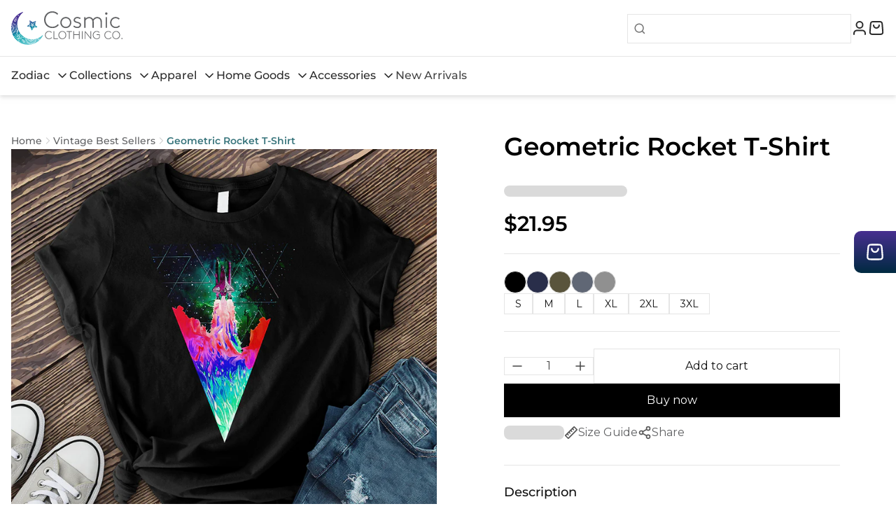

--- FILE ---
content_type: image/svg+xml
request_url: https://cosmicclothing.co/cdn/shop/t/8/assets/error-circle.svg?v=7504943897484381661731591354
body_size: -702
content:
<svg width="20" height="20" viewBox="0 0 20 20" fill="none" xmlns="http://www.w3.org/2000/svg">
<g clip-path="url(#clip0_1289_39399)">
<path d="M10.0001 6.66669V10M10.0001 13.3334H10.0084M18.3334 10C18.3334 14.6024 14.6025 18.3334 10.0001 18.3334C5.39771 18.3334 1.66675 14.6024 1.66675 10C1.66675 5.39765 5.39771 1.66669 10.0001 1.66669C14.6025 1.66669 18.3334 5.39765 18.3334 10Z" stroke="#D92D20" stroke-width="1.66667" stroke-linecap="round" stroke-linejoin="round"/>
</g>
<defs>
<clipPath id="clip0_1289_39399">
<rect width="20" height="20" fill="white"/>
</clipPath>
</defs>
</svg>


--- FILE ---
content_type: image/svg+xml
request_url: https://cosmicclothing.co/cdn/shop/t/8/assets/close.svg?v=177510520080194743421713968368
body_size: -430
content:
<svg width="40" height="40" viewBox="0 0 40 40" fill="none" xmlns="http://www.w3.org/2000/svg">
<g id="Icon/close">
<path id="Union" fill-rule="evenodd" clip-rule="evenodd" d="M30.8839 10.8839C31.372 10.3957 31.372 9.60427 30.8839 9.11612C30.3957 8.62796 29.6043 8.62796 29.1161 9.11612L20 18.2322L10.8839 9.11612C10.3957 8.62796 9.60427 8.62796 9.11612 9.11612C8.62796 9.60427 8.62796 10.3957 9.11612 10.8839L18.2322 20L9.11612 29.1161C8.62796 29.6043 8.62796 30.3957 9.11612 30.8839C9.60427 31.372 10.3957 31.372 10.8839 30.8839L20 21.7678L29.1161 30.8839C29.6043 31.372 30.3957 31.372 30.8839 30.8839C31.372 30.3957 31.372 29.6043 30.8839 29.1161L21.7678 20L30.8839 10.8839Z" fill="#121212"/>
</g>
</svg>


--- FILE ---
content_type: image/svg+xml
request_url: https://cosmicclothing.co/cdn/shop/t/8/assets/social-icon-twitter.svg?v=142874539265159567551713968369
body_size: -891
content:
<svg xmlns="http://www.w3.org/2000/svg" width="24" height="24" viewBox="0 0 24 24" fill="none">
<path d="M18.9015 1.57422H22.5816L14.5415 10.6108L24 22.9076H16.5941L10.7935 15.4497L4.15631 22.9076H0.47392L9.07356 13.242L0 1.57422H7.59393L12.8372 8.39105L18.9015 1.57422ZM17.6097 20.7414H19.6491L6.48588 3.62659H4.2976L17.6097 20.7414Z" fill="#A7A7A7"/>
</svg>


--- FILE ---
content_type: text/javascript; charset=utf-8
request_url: https://cosmicclothing.co/products/geometric-rocket-t-shirt.js
body_size: 1039
content:
{"id":6554244677804,"title":"Geometric Rocket T-Shirt","handle":"geometric-rocket-t-shirt","description":"\u003cp\u003eGeometric Rocket T-Shirt is printed and shipped from the USA. We hope you love it as much as we do\u003c\/p\u003e\u003cbr\u003e\u003cp\u003e** Please consult the size guide BEFORE purchasing, we are not responsible for any mis-sizing.\u003c\/p\u003e ","published_at":"2021-03-06T15:51:24-05:00","created_at":"2021-03-06T15:46:42-05:00","vendor":"tshirts.com","type":"T-Shirt","tags":["C2","Cosmic Clothing","print","T-shirt","Unisex"],"price":2195,"price_min":2195,"price_max":2395,"available":true,"price_varies":true,"compare_at_price":null,"compare_at_price_min":0,"compare_at_price_max":0,"compare_at_price_varies":false,"variants":[{"id":42277779374252,"title":"Black \/ S","option1":"Black","option2":"S","option3":null,"sku":"X-613462:T-BL-S","requires_shipping":true,"taxable":true,"featured_image":{"id":28024719737004,"product_id":6554244677804,"position":1,"created_at":"2021-03-06T15:47:12-05:00","updated_at":"2021-03-06T15:47:12-05:00","alt":null,"width":1000,"height":1000,"src":"https:\/\/cdn.shopify.com\/s\/files\/1\/0349\/6024\/4781\/products\/Black_43.jpg?v=1615063632","variant_ids":[42277779210412,42277779374252,42277779538092,42277779701932,42277779865772,42277780029612]},"available":true,"name":"Geometric Rocket T-Shirt - Black \/ S","public_title":"Black \/ S","options":["Black","S"],"price":2195,"weight":113,"compare_at_price":null,"inventory_management":null,"barcode":null,"featured_media":{"alt":null,"id":20265227354284,"position":1,"preview_image":{"aspect_ratio":1.0,"height":1000,"width":1000,"src":"https:\/\/cdn.shopify.com\/s\/files\/1\/0349\/6024\/4781\/products\/Black_43.jpg?v=1615063632"}},"requires_selling_plan":false,"selling_plan_allocations":[]},{"id":42277779538092,"title":"Black \/ M","option1":"Black","option2":"M","option3":null,"sku":"X-613462:T-BL-M","requires_shipping":true,"taxable":true,"featured_image":{"id":28024719737004,"product_id":6554244677804,"position":1,"created_at":"2021-03-06T15:47:12-05:00","updated_at":"2021-03-06T15:47:12-05:00","alt":null,"width":1000,"height":1000,"src":"https:\/\/cdn.shopify.com\/s\/files\/1\/0349\/6024\/4781\/products\/Black_43.jpg?v=1615063632","variant_ids":[42277779210412,42277779374252,42277779538092,42277779701932,42277779865772,42277780029612]},"available":true,"name":"Geometric Rocket T-Shirt - Black \/ M","public_title":"Black \/ M","options":["Black","M"],"price":2195,"weight":136,"compare_at_price":null,"inventory_management":null,"barcode":null,"featured_media":{"alt":null,"id":20265227354284,"position":1,"preview_image":{"aspect_ratio":1.0,"height":1000,"width":1000,"src":"https:\/\/cdn.shopify.com\/s\/files\/1\/0349\/6024\/4781\/products\/Black_43.jpg?v=1615063632"}},"requires_selling_plan":false,"selling_plan_allocations":[]},{"id":42277779210412,"title":"Black \/ L","option1":"Black","option2":"L","option3":null,"sku":"X-613462:T-BL-L","requires_shipping":true,"taxable":true,"featured_image":{"id":28024719737004,"product_id":6554244677804,"position":1,"created_at":"2021-03-06T15:47:12-05:00","updated_at":"2021-03-06T15:47:12-05:00","alt":null,"width":1000,"height":1000,"src":"https:\/\/cdn.shopify.com\/s\/files\/1\/0349\/6024\/4781\/products\/Black_43.jpg?v=1615063632","variant_ids":[42277779210412,42277779374252,42277779538092,42277779701932,42277779865772,42277780029612]},"available":true,"name":"Geometric Rocket T-Shirt - Black \/ L","public_title":"Black \/ L","options":["Black","L"],"price":2195,"weight":136,"compare_at_price":null,"inventory_management":null,"barcode":null,"featured_media":{"alt":null,"id":20265227354284,"position":1,"preview_image":{"aspect_ratio":1.0,"height":1000,"width":1000,"src":"https:\/\/cdn.shopify.com\/s\/files\/1\/0349\/6024\/4781\/products\/Black_43.jpg?v=1615063632"}},"requires_selling_plan":false,"selling_plan_allocations":[]},{"id":42277779701932,"title":"Black \/ XL","option1":"Black","option2":"XL","option3":null,"sku":"X-613462:T-BL-XL","requires_shipping":true,"taxable":true,"featured_image":{"id":28024719737004,"product_id":6554244677804,"position":1,"created_at":"2021-03-06T15:47:12-05:00","updated_at":"2021-03-06T15:47:12-05:00","alt":null,"width":1000,"height":1000,"src":"https:\/\/cdn.shopify.com\/s\/files\/1\/0349\/6024\/4781\/products\/Black_43.jpg?v=1615063632","variant_ids":[42277779210412,42277779374252,42277779538092,42277779701932,42277779865772,42277780029612]},"available":true,"name":"Geometric Rocket T-Shirt - Black \/ XL","public_title":"Black \/ XL","options":["Black","XL"],"price":2195,"weight":159,"compare_at_price":null,"inventory_management":null,"barcode":null,"featured_media":{"alt":null,"id":20265227354284,"position":1,"preview_image":{"aspect_ratio":1.0,"height":1000,"width":1000,"src":"https:\/\/cdn.shopify.com\/s\/files\/1\/0349\/6024\/4781\/products\/Black_43.jpg?v=1615063632"}},"requires_selling_plan":false,"selling_plan_allocations":[]},{"id":42277779865772,"title":"Black \/ 2XL","option1":"Black","option2":"2XL","option3":null,"sku":"X-613462:T-BL-2XL","requires_shipping":true,"taxable":true,"featured_image":{"id":28024719737004,"product_id":6554244677804,"position":1,"created_at":"2021-03-06T15:47:12-05:00","updated_at":"2021-03-06T15:47:12-05:00","alt":null,"width":1000,"height":1000,"src":"https:\/\/cdn.shopify.com\/s\/files\/1\/0349\/6024\/4781\/products\/Black_43.jpg?v=1615063632","variant_ids":[42277779210412,42277779374252,42277779538092,42277779701932,42277779865772,42277780029612]},"available":true,"name":"Geometric Rocket T-Shirt - Black \/ 2XL","public_title":"Black \/ 2XL","options":["Black","2XL"],"price":2395,"weight":159,"compare_at_price":null,"inventory_management":null,"barcode":null,"featured_media":{"alt":null,"id":20265227354284,"position":1,"preview_image":{"aspect_ratio":1.0,"height":1000,"width":1000,"src":"https:\/\/cdn.shopify.com\/s\/files\/1\/0349\/6024\/4781\/products\/Black_43.jpg?v=1615063632"}},"requires_selling_plan":false,"selling_plan_allocations":[]},{"id":42277780029612,"title":"Black \/ 3XL","option1":"Black","option2":"3XL","option3":null,"sku":"X-613462:T-BL-3XL","requires_shipping":true,"taxable":true,"featured_image":{"id":28024719737004,"product_id":6554244677804,"position":1,"created_at":"2021-03-06T15:47:12-05:00","updated_at":"2021-03-06T15:47:12-05:00","alt":null,"width":1000,"height":1000,"src":"https:\/\/cdn.shopify.com\/s\/files\/1\/0349\/6024\/4781\/products\/Black_43.jpg?v=1615063632","variant_ids":[42277779210412,42277779374252,42277779538092,42277779701932,42277779865772,42277780029612]},"available":true,"name":"Geometric Rocket T-Shirt - Black \/ 3XL","public_title":"Black \/ 3XL","options":["Black","3XL"],"price":2395,"weight":181,"compare_at_price":null,"inventory_management":null,"barcode":null,"featured_media":{"alt":null,"id":20265227354284,"position":1,"preview_image":{"aspect_ratio":1.0,"height":1000,"width":1000,"src":"https:\/\/cdn.shopify.com\/s\/files\/1\/0349\/6024\/4781\/products\/Black_43.jpg?v=1615063632"}},"requires_selling_plan":false,"selling_plan_allocations":[]},{"id":42277779407020,"title":"Navy \/ S","option1":"Navy","option2":"S","option3":null,"sku":"X-613462:T-NV-S","requires_shipping":true,"taxable":true,"featured_image":{"id":28024719671468,"product_id":6554244677804,"position":4,"created_at":"2021-03-06T15:47:12-05:00","updated_at":"2021-03-06T15:47:13-05:00","alt":null,"width":1000,"height":1000,"src":"https:\/\/cdn.shopify.com\/s\/files\/1\/0349\/6024\/4781\/products\/Navy_95.jpg?v=1615063633","variant_ids":[42277779243180,42277779407020,42277779570860,42277779734700,42277779898540,42277780062380]},"available":true,"name":"Geometric Rocket T-Shirt - Navy \/ S","public_title":"Navy \/ S","options":["Navy","S"],"price":2195,"weight":113,"compare_at_price":null,"inventory_management":null,"barcode":null,"featured_media":{"alt":null,"id":20265227452588,"position":4,"preview_image":{"aspect_ratio":1.0,"height":1000,"width":1000,"src":"https:\/\/cdn.shopify.com\/s\/files\/1\/0349\/6024\/4781\/products\/Navy_95.jpg?v=1615063633"}},"requires_selling_plan":false,"selling_plan_allocations":[]},{"id":42277779570860,"title":"Navy \/ M","option1":"Navy","option2":"M","option3":null,"sku":"X-613462:T-NV-M","requires_shipping":true,"taxable":true,"featured_image":{"id":28024719671468,"product_id":6554244677804,"position":4,"created_at":"2021-03-06T15:47:12-05:00","updated_at":"2021-03-06T15:47:13-05:00","alt":null,"width":1000,"height":1000,"src":"https:\/\/cdn.shopify.com\/s\/files\/1\/0349\/6024\/4781\/products\/Navy_95.jpg?v=1615063633","variant_ids":[42277779243180,42277779407020,42277779570860,42277779734700,42277779898540,42277780062380]},"available":true,"name":"Geometric Rocket T-Shirt - Navy \/ M","public_title":"Navy \/ M","options":["Navy","M"],"price":2195,"weight":136,"compare_at_price":null,"inventory_management":null,"barcode":null,"featured_media":{"alt":null,"id":20265227452588,"position":4,"preview_image":{"aspect_ratio":1.0,"height":1000,"width":1000,"src":"https:\/\/cdn.shopify.com\/s\/files\/1\/0349\/6024\/4781\/products\/Navy_95.jpg?v=1615063633"}},"requires_selling_plan":false,"selling_plan_allocations":[]},{"id":42277779243180,"title":"Navy \/ L","option1":"Navy","option2":"L","option3":null,"sku":"X-613462:T-NV-L","requires_shipping":true,"taxable":true,"featured_image":{"id":28024719671468,"product_id":6554244677804,"position":4,"created_at":"2021-03-06T15:47:12-05:00","updated_at":"2021-03-06T15:47:13-05:00","alt":null,"width":1000,"height":1000,"src":"https:\/\/cdn.shopify.com\/s\/files\/1\/0349\/6024\/4781\/products\/Navy_95.jpg?v=1615063633","variant_ids":[42277779243180,42277779407020,42277779570860,42277779734700,42277779898540,42277780062380]},"available":true,"name":"Geometric Rocket T-Shirt - Navy \/ L","public_title":"Navy \/ L","options":["Navy","L"],"price":2195,"weight":136,"compare_at_price":null,"inventory_management":null,"barcode":null,"featured_media":{"alt":null,"id":20265227452588,"position":4,"preview_image":{"aspect_ratio":1.0,"height":1000,"width":1000,"src":"https:\/\/cdn.shopify.com\/s\/files\/1\/0349\/6024\/4781\/products\/Navy_95.jpg?v=1615063633"}},"requires_selling_plan":false,"selling_plan_allocations":[]},{"id":42277779734700,"title":"Navy \/ XL","option1":"Navy","option2":"XL","option3":null,"sku":"X-613462:T-NV-XL","requires_shipping":true,"taxable":true,"featured_image":{"id":28024719671468,"product_id":6554244677804,"position":4,"created_at":"2021-03-06T15:47:12-05:00","updated_at":"2021-03-06T15:47:13-05:00","alt":null,"width":1000,"height":1000,"src":"https:\/\/cdn.shopify.com\/s\/files\/1\/0349\/6024\/4781\/products\/Navy_95.jpg?v=1615063633","variant_ids":[42277779243180,42277779407020,42277779570860,42277779734700,42277779898540,42277780062380]},"available":true,"name":"Geometric Rocket T-Shirt - Navy \/ XL","public_title":"Navy \/ XL","options":["Navy","XL"],"price":2195,"weight":159,"compare_at_price":null,"inventory_management":null,"barcode":null,"featured_media":{"alt":null,"id":20265227452588,"position":4,"preview_image":{"aspect_ratio":1.0,"height":1000,"width":1000,"src":"https:\/\/cdn.shopify.com\/s\/files\/1\/0349\/6024\/4781\/products\/Navy_95.jpg?v=1615063633"}},"requires_selling_plan":false,"selling_plan_allocations":[]},{"id":42277779898540,"title":"Navy \/ 2XL","option1":"Navy","option2":"2XL","option3":null,"sku":"X-613462:T-NV-2XL","requires_shipping":true,"taxable":true,"featured_image":{"id":28024719671468,"product_id":6554244677804,"position":4,"created_at":"2021-03-06T15:47:12-05:00","updated_at":"2021-03-06T15:47:13-05:00","alt":null,"width":1000,"height":1000,"src":"https:\/\/cdn.shopify.com\/s\/files\/1\/0349\/6024\/4781\/products\/Navy_95.jpg?v=1615063633","variant_ids":[42277779243180,42277779407020,42277779570860,42277779734700,42277779898540,42277780062380]},"available":true,"name":"Geometric Rocket T-Shirt - Navy \/ 2XL","public_title":"Navy \/ 2XL","options":["Navy","2XL"],"price":2395,"weight":159,"compare_at_price":null,"inventory_management":null,"barcode":null,"featured_media":{"alt":null,"id":20265227452588,"position":4,"preview_image":{"aspect_ratio":1.0,"height":1000,"width":1000,"src":"https:\/\/cdn.shopify.com\/s\/files\/1\/0349\/6024\/4781\/products\/Navy_95.jpg?v=1615063633"}},"requires_selling_plan":false,"selling_plan_allocations":[]},{"id":42277780062380,"title":"Navy \/ 3XL","option1":"Navy","option2":"3XL","option3":null,"sku":"X-613462:T-NV-3XL","requires_shipping":true,"taxable":true,"featured_image":{"id":28024719671468,"product_id":6554244677804,"position":4,"created_at":"2021-03-06T15:47:12-05:00","updated_at":"2021-03-06T15:47:13-05:00","alt":null,"width":1000,"height":1000,"src":"https:\/\/cdn.shopify.com\/s\/files\/1\/0349\/6024\/4781\/products\/Navy_95.jpg?v=1615063633","variant_ids":[42277779243180,42277779407020,42277779570860,42277779734700,42277779898540,42277780062380]},"available":true,"name":"Geometric Rocket T-Shirt - Navy \/ 3XL","public_title":"Navy \/ 3XL","options":["Navy","3XL"],"price":2395,"weight":181,"compare_at_price":null,"inventory_management":null,"barcode":null,"featured_media":{"alt":null,"id":20265227452588,"position":4,"preview_image":{"aspect_ratio":1.0,"height":1000,"width":1000,"src":"https:\/\/cdn.shopify.com\/s\/files\/1\/0349\/6024\/4781\/products\/Navy_95.jpg?v=1615063633"}},"requires_selling_plan":false,"selling_plan_allocations":[]},{"id":42277779505324,"title":"Military Green \/ S","option1":"Military Green","option2":"S","option3":null,"sku":"X-613462:T-MG-S","requires_shipping":true,"taxable":true,"featured_image":{"id":28024719933612,"product_id":6554244677804,"position":3,"created_at":"2021-03-06T15:47:13-05:00","updated_at":"2021-03-06T15:47:13-05:00","alt":null,"width":1000,"height":1000,"src":"https:\/\/cdn.shopify.com\/s\/files\/1\/0349\/6024\/4781\/products\/MilitaryGreen_56.jpg?v=1615063633","variant_ids":[42277779341484,42277779505324,42277779669164,42277779833004,42277779996844,42277780160684]},"available":true,"name":"Geometric Rocket T-Shirt - Military Green \/ S","public_title":"Military Green \/ S","options":["Military Green","S"],"price":2195,"weight":113,"compare_at_price":null,"inventory_management":null,"barcode":null,"featured_media":{"alt":null,"id":20265227419820,"position":3,"preview_image":{"aspect_ratio":1.0,"height":1000,"width":1000,"src":"https:\/\/cdn.shopify.com\/s\/files\/1\/0349\/6024\/4781\/products\/MilitaryGreen_56.jpg?v=1615063633"}},"requires_selling_plan":false,"selling_plan_allocations":[]},{"id":42277779669164,"title":"Military Green \/ M","option1":"Military Green","option2":"M","option3":null,"sku":"X-613462:T-MG-M","requires_shipping":true,"taxable":true,"featured_image":{"id":28024719933612,"product_id":6554244677804,"position":3,"created_at":"2021-03-06T15:47:13-05:00","updated_at":"2021-03-06T15:47:13-05:00","alt":null,"width":1000,"height":1000,"src":"https:\/\/cdn.shopify.com\/s\/files\/1\/0349\/6024\/4781\/products\/MilitaryGreen_56.jpg?v=1615063633","variant_ids":[42277779341484,42277779505324,42277779669164,42277779833004,42277779996844,42277780160684]},"available":true,"name":"Geometric Rocket T-Shirt - Military Green \/ M","public_title":"Military Green \/ M","options":["Military Green","M"],"price":2195,"weight":136,"compare_at_price":null,"inventory_management":null,"barcode":null,"featured_media":{"alt":null,"id":20265227419820,"position":3,"preview_image":{"aspect_ratio":1.0,"height":1000,"width":1000,"src":"https:\/\/cdn.shopify.com\/s\/files\/1\/0349\/6024\/4781\/products\/MilitaryGreen_56.jpg?v=1615063633"}},"requires_selling_plan":false,"selling_plan_allocations":[]},{"id":42277779341484,"title":"Military Green \/ L","option1":"Military Green","option2":"L","option3":null,"sku":"X-613462:T-MG-L","requires_shipping":true,"taxable":true,"featured_image":{"id":28024719933612,"product_id":6554244677804,"position":3,"created_at":"2021-03-06T15:47:13-05:00","updated_at":"2021-03-06T15:47:13-05:00","alt":null,"width":1000,"height":1000,"src":"https:\/\/cdn.shopify.com\/s\/files\/1\/0349\/6024\/4781\/products\/MilitaryGreen_56.jpg?v=1615063633","variant_ids":[42277779341484,42277779505324,42277779669164,42277779833004,42277779996844,42277780160684]},"available":true,"name":"Geometric Rocket T-Shirt - Military Green \/ L","public_title":"Military Green \/ L","options":["Military Green","L"],"price":2195,"weight":136,"compare_at_price":null,"inventory_management":null,"barcode":null,"featured_media":{"alt":null,"id":20265227419820,"position":3,"preview_image":{"aspect_ratio":1.0,"height":1000,"width":1000,"src":"https:\/\/cdn.shopify.com\/s\/files\/1\/0349\/6024\/4781\/products\/MilitaryGreen_56.jpg?v=1615063633"}},"requires_selling_plan":false,"selling_plan_allocations":[]},{"id":42277779833004,"title":"Military Green \/ XL","option1":"Military Green","option2":"XL","option3":null,"sku":"X-613462:T-MG-XL","requires_shipping":true,"taxable":true,"featured_image":{"id":28024719933612,"product_id":6554244677804,"position":3,"created_at":"2021-03-06T15:47:13-05:00","updated_at":"2021-03-06T15:47:13-05:00","alt":null,"width":1000,"height":1000,"src":"https:\/\/cdn.shopify.com\/s\/files\/1\/0349\/6024\/4781\/products\/MilitaryGreen_56.jpg?v=1615063633","variant_ids":[42277779341484,42277779505324,42277779669164,42277779833004,42277779996844,42277780160684]},"available":true,"name":"Geometric Rocket T-Shirt - Military Green \/ XL","public_title":"Military Green \/ XL","options":["Military Green","XL"],"price":2195,"weight":159,"compare_at_price":null,"inventory_management":null,"barcode":null,"featured_media":{"alt":null,"id":20265227419820,"position":3,"preview_image":{"aspect_ratio":1.0,"height":1000,"width":1000,"src":"https:\/\/cdn.shopify.com\/s\/files\/1\/0349\/6024\/4781\/products\/MilitaryGreen_56.jpg?v=1615063633"}},"requires_selling_plan":false,"selling_plan_allocations":[]},{"id":42277779996844,"title":"Military Green \/ 2XL","option1":"Military Green","option2":"2XL","option3":null,"sku":"X-613462:T-MG-2XL","requires_shipping":true,"taxable":true,"featured_image":{"id":28024719933612,"product_id":6554244677804,"position":3,"created_at":"2021-03-06T15:47:13-05:00","updated_at":"2021-03-06T15:47:13-05:00","alt":null,"width":1000,"height":1000,"src":"https:\/\/cdn.shopify.com\/s\/files\/1\/0349\/6024\/4781\/products\/MilitaryGreen_56.jpg?v=1615063633","variant_ids":[42277779341484,42277779505324,42277779669164,42277779833004,42277779996844,42277780160684]},"available":true,"name":"Geometric Rocket T-Shirt - Military Green \/ 2XL","public_title":"Military Green \/ 2XL","options":["Military Green","2XL"],"price":2395,"weight":159,"compare_at_price":null,"inventory_management":null,"barcode":null,"featured_media":{"alt":null,"id":20265227419820,"position":3,"preview_image":{"aspect_ratio":1.0,"height":1000,"width":1000,"src":"https:\/\/cdn.shopify.com\/s\/files\/1\/0349\/6024\/4781\/products\/MilitaryGreen_56.jpg?v=1615063633"}},"requires_selling_plan":false,"selling_plan_allocations":[]},{"id":42277780160684,"title":"Military Green \/ 3XL","option1":"Military Green","option2":"3XL","option3":null,"sku":"X-613462:T-MG-3XL","requires_shipping":true,"taxable":true,"featured_image":{"id":28024719933612,"product_id":6554244677804,"position":3,"created_at":"2021-03-06T15:47:13-05:00","updated_at":"2021-03-06T15:47:13-05:00","alt":null,"width":1000,"height":1000,"src":"https:\/\/cdn.shopify.com\/s\/files\/1\/0349\/6024\/4781\/products\/MilitaryGreen_56.jpg?v=1615063633","variant_ids":[42277779341484,42277779505324,42277779669164,42277779833004,42277779996844,42277780160684]},"available":true,"name":"Geometric Rocket T-Shirt - Military Green \/ 3XL","public_title":"Military Green \/ 3XL","options":["Military Green","3XL"],"price":2395,"weight":181,"compare_at_price":null,"inventory_management":null,"barcode":null,"featured_media":{"alt":null,"id":20265227419820,"position":3,"preview_image":{"aspect_ratio":1.0,"height":1000,"width":1000,"src":"https:\/\/cdn.shopify.com\/s\/files\/1\/0349\/6024\/4781\/products\/MilitaryGreen_56.jpg?v=1615063633"}},"requires_selling_plan":false,"selling_plan_allocations":[]},{"id":42604126568620,"title":"Heather Midnight Navy \/ S","option1":"Heather Midnight Navy","option2":"S","option3":null,"sku":"X-613462:T-HM-S","requires_shipping":true,"taxable":true,"featured_image":{"id":28024719868076,"product_id":6554244677804,"position":2,"created_at":"2021-03-06T15:47:12-05:00","updated_at":"2021-03-06T15:47:12-05:00","alt":null,"width":1000,"height":1000,"src":"https:\/\/cdn.shopify.com\/s\/files\/1\/0349\/6024\/4781\/products\/HeatherNavy_15.jpg?v=1615063632","variant_ids":[42604126568620,42604126601388,42604126634156,42604126666924,42604126699692,42604126732460]},"available":true,"name":"Geometric Rocket T-Shirt - Heather Midnight Navy \/ S","public_title":"Heather Midnight Navy \/ S","options":["Heather Midnight Navy","S"],"price":2195,"weight":113,"compare_at_price":null,"inventory_management":null,"barcode":null,"featured_media":{"alt":null,"id":20265227387052,"position":2,"preview_image":{"aspect_ratio":1.0,"height":1000,"width":1000,"src":"https:\/\/cdn.shopify.com\/s\/files\/1\/0349\/6024\/4781\/products\/HeatherNavy_15.jpg?v=1615063632"}},"requires_selling_plan":false,"selling_plan_allocations":[]},{"id":42604126601388,"title":"Heather Midnight Navy \/ M","option1":"Heather Midnight Navy","option2":"M","option3":null,"sku":"X-613462:T-HM-M","requires_shipping":true,"taxable":true,"featured_image":{"id":28024719868076,"product_id":6554244677804,"position":2,"created_at":"2021-03-06T15:47:12-05:00","updated_at":"2021-03-06T15:47:12-05:00","alt":null,"width":1000,"height":1000,"src":"https:\/\/cdn.shopify.com\/s\/files\/1\/0349\/6024\/4781\/products\/HeatherNavy_15.jpg?v=1615063632","variant_ids":[42604126568620,42604126601388,42604126634156,42604126666924,42604126699692,42604126732460]},"available":true,"name":"Geometric Rocket T-Shirt - Heather Midnight Navy \/ M","public_title":"Heather Midnight Navy \/ M","options":["Heather Midnight Navy","M"],"price":2195,"weight":136,"compare_at_price":null,"inventory_management":null,"barcode":null,"featured_media":{"alt":null,"id":20265227387052,"position":2,"preview_image":{"aspect_ratio":1.0,"height":1000,"width":1000,"src":"https:\/\/cdn.shopify.com\/s\/files\/1\/0349\/6024\/4781\/products\/HeatherNavy_15.jpg?v=1615063632"}},"requires_selling_plan":false,"selling_plan_allocations":[]},{"id":42604126634156,"title":"Heather Midnight Navy \/ L","option1":"Heather Midnight Navy","option2":"L","option3":null,"sku":"X-613462:T-HM-L","requires_shipping":true,"taxable":true,"featured_image":{"id":28024719868076,"product_id":6554244677804,"position":2,"created_at":"2021-03-06T15:47:12-05:00","updated_at":"2021-03-06T15:47:12-05:00","alt":null,"width":1000,"height":1000,"src":"https:\/\/cdn.shopify.com\/s\/files\/1\/0349\/6024\/4781\/products\/HeatherNavy_15.jpg?v=1615063632","variant_ids":[42604126568620,42604126601388,42604126634156,42604126666924,42604126699692,42604126732460]},"available":true,"name":"Geometric Rocket T-Shirt - Heather Midnight Navy \/ L","public_title":"Heather Midnight Navy \/ L","options":["Heather Midnight Navy","L"],"price":2195,"weight":136,"compare_at_price":null,"inventory_management":null,"barcode":null,"featured_media":{"alt":null,"id":20265227387052,"position":2,"preview_image":{"aspect_ratio":1.0,"height":1000,"width":1000,"src":"https:\/\/cdn.shopify.com\/s\/files\/1\/0349\/6024\/4781\/products\/HeatherNavy_15.jpg?v=1615063632"}},"requires_selling_plan":false,"selling_plan_allocations":[]},{"id":42604126666924,"title":"Heather Midnight Navy \/ XL","option1":"Heather Midnight Navy","option2":"XL","option3":null,"sku":"X-613462:T-HM-XL","requires_shipping":true,"taxable":true,"featured_image":{"id":28024719868076,"product_id":6554244677804,"position":2,"created_at":"2021-03-06T15:47:12-05:00","updated_at":"2021-03-06T15:47:12-05:00","alt":null,"width":1000,"height":1000,"src":"https:\/\/cdn.shopify.com\/s\/files\/1\/0349\/6024\/4781\/products\/HeatherNavy_15.jpg?v=1615063632","variant_ids":[42604126568620,42604126601388,42604126634156,42604126666924,42604126699692,42604126732460]},"available":true,"name":"Geometric Rocket T-Shirt - Heather Midnight Navy \/ XL","public_title":"Heather Midnight Navy \/ XL","options":["Heather Midnight Navy","XL"],"price":2195,"weight":159,"compare_at_price":null,"inventory_management":null,"barcode":null,"featured_media":{"alt":null,"id":20265227387052,"position":2,"preview_image":{"aspect_ratio":1.0,"height":1000,"width":1000,"src":"https:\/\/cdn.shopify.com\/s\/files\/1\/0349\/6024\/4781\/products\/HeatherNavy_15.jpg?v=1615063632"}},"requires_selling_plan":false,"selling_plan_allocations":[]},{"id":42604126699692,"title":"Heather Midnight Navy \/ 2XL","option1":"Heather Midnight Navy","option2":"2XL","option3":null,"sku":"X-613462:T-HM-2XL","requires_shipping":true,"taxable":true,"featured_image":{"id":28024719868076,"product_id":6554244677804,"position":2,"created_at":"2021-03-06T15:47:12-05:00","updated_at":"2021-03-06T15:47:12-05:00","alt":null,"width":1000,"height":1000,"src":"https:\/\/cdn.shopify.com\/s\/files\/1\/0349\/6024\/4781\/products\/HeatherNavy_15.jpg?v=1615063632","variant_ids":[42604126568620,42604126601388,42604126634156,42604126666924,42604126699692,42604126732460]},"available":true,"name":"Geometric Rocket T-Shirt - Heather Midnight Navy \/ 2XL","public_title":"Heather Midnight Navy \/ 2XL","options":["Heather Midnight Navy","2XL"],"price":2395,"weight":159,"compare_at_price":null,"inventory_management":null,"barcode":null,"featured_media":{"alt":null,"id":20265227387052,"position":2,"preview_image":{"aspect_ratio":1.0,"height":1000,"width":1000,"src":"https:\/\/cdn.shopify.com\/s\/files\/1\/0349\/6024\/4781\/products\/HeatherNavy_15.jpg?v=1615063632"}},"requires_selling_plan":false,"selling_plan_allocations":[]},{"id":42604126732460,"title":"Heather Midnight Navy \/ 3XL","option1":"Heather Midnight Navy","option2":"3XL","option3":null,"sku":"X-613462:T-HM-3XL","requires_shipping":true,"taxable":true,"featured_image":{"id":28024719868076,"product_id":6554244677804,"position":2,"created_at":"2021-03-06T15:47:12-05:00","updated_at":"2021-03-06T15:47:12-05:00","alt":null,"width":1000,"height":1000,"src":"https:\/\/cdn.shopify.com\/s\/files\/1\/0349\/6024\/4781\/products\/HeatherNavy_15.jpg?v=1615063632","variant_ids":[42604126568620,42604126601388,42604126634156,42604126666924,42604126699692,42604126732460]},"available":true,"name":"Geometric Rocket T-Shirt - Heather Midnight Navy \/ 3XL","public_title":"Heather Midnight Navy \/ 3XL","options":["Heather Midnight Navy","3XL"],"price":2395,"weight":181,"compare_at_price":null,"inventory_management":null,"barcode":null,"featured_media":{"alt":null,"id":20265227387052,"position":2,"preview_image":{"aspect_ratio":1.0,"height":1000,"width":1000,"src":"https:\/\/cdn.shopify.com\/s\/files\/1\/0349\/6024\/4781\/products\/HeatherNavy_15.jpg?v=1615063632"}},"requires_selling_plan":false,"selling_plan_allocations":[]},{"id":42557697687724,"title":"Athletic Heather \/ S","option1":"Athletic Heather","option2":"S","option3":null,"sku":"X-613462:T-AH-S","requires_shipping":true,"taxable":true,"featured_image":{"id":28024719704236,"product_id":6554244677804,"position":5,"created_at":"2021-03-06T15:47:12-05:00","updated_at":"2021-03-06T15:47:13-05:00","alt":null,"width":1000,"height":1000,"src":"https:\/\/cdn.shopify.com\/s\/files\/1\/0349\/6024\/4781\/products\/Sportgrey_88_cf43b1d4-05be-48cb-8b17-641f9eeaea6c.jpg?v=1615063633","variant_ids":[42557697687724,42557697720492,42557697753260,42557697786028,42557697818796,42557697851564]},"available":true,"name":"Geometric Rocket T-Shirt - Athletic Heather \/ S","public_title":"Athletic Heather \/ S","options":["Athletic Heather","S"],"price":2195,"weight":113,"compare_at_price":null,"inventory_management":null,"barcode":null,"featured_media":{"alt":null,"id":20265227485356,"position":5,"preview_image":{"aspect_ratio":1.0,"height":1000,"width":1000,"src":"https:\/\/cdn.shopify.com\/s\/files\/1\/0349\/6024\/4781\/products\/Sportgrey_88_cf43b1d4-05be-48cb-8b17-641f9eeaea6c.jpg?v=1615063633"}},"requires_selling_plan":false,"selling_plan_allocations":[]},{"id":42557697720492,"title":"Athletic Heather \/ M","option1":"Athletic Heather","option2":"M","option3":null,"sku":"X-613462:T-AH-M","requires_shipping":true,"taxable":true,"featured_image":{"id":28024719704236,"product_id":6554244677804,"position":5,"created_at":"2021-03-06T15:47:12-05:00","updated_at":"2021-03-06T15:47:13-05:00","alt":null,"width":1000,"height":1000,"src":"https:\/\/cdn.shopify.com\/s\/files\/1\/0349\/6024\/4781\/products\/Sportgrey_88_cf43b1d4-05be-48cb-8b17-641f9eeaea6c.jpg?v=1615063633","variant_ids":[42557697687724,42557697720492,42557697753260,42557697786028,42557697818796,42557697851564]},"available":true,"name":"Geometric Rocket T-Shirt - Athletic Heather \/ M","public_title":"Athletic Heather \/ M","options":["Athletic Heather","M"],"price":2195,"weight":136,"compare_at_price":null,"inventory_management":null,"barcode":null,"featured_media":{"alt":null,"id":20265227485356,"position":5,"preview_image":{"aspect_ratio":1.0,"height":1000,"width":1000,"src":"https:\/\/cdn.shopify.com\/s\/files\/1\/0349\/6024\/4781\/products\/Sportgrey_88_cf43b1d4-05be-48cb-8b17-641f9eeaea6c.jpg?v=1615063633"}},"requires_selling_plan":false,"selling_plan_allocations":[]},{"id":42557697753260,"title":"Athletic Heather \/ L","option1":"Athletic Heather","option2":"L","option3":null,"sku":"X-613462:T-AH-L","requires_shipping":true,"taxable":true,"featured_image":{"id":28024719704236,"product_id":6554244677804,"position":5,"created_at":"2021-03-06T15:47:12-05:00","updated_at":"2021-03-06T15:47:13-05:00","alt":null,"width":1000,"height":1000,"src":"https:\/\/cdn.shopify.com\/s\/files\/1\/0349\/6024\/4781\/products\/Sportgrey_88_cf43b1d4-05be-48cb-8b17-641f9eeaea6c.jpg?v=1615063633","variant_ids":[42557697687724,42557697720492,42557697753260,42557697786028,42557697818796,42557697851564]},"available":true,"name":"Geometric Rocket T-Shirt - Athletic Heather \/ L","public_title":"Athletic Heather \/ L","options":["Athletic Heather","L"],"price":2195,"weight":136,"compare_at_price":null,"inventory_management":null,"barcode":null,"featured_media":{"alt":null,"id":20265227485356,"position":5,"preview_image":{"aspect_ratio":1.0,"height":1000,"width":1000,"src":"https:\/\/cdn.shopify.com\/s\/files\/1\/0349\/6024\/4781\/products\/Sportgrey_88_cf43b1d4-05be-48cb-8b17-641f9eeaea6c.jpg?v=1615063633"}},"requires_selling_plan":false,"selling_plan_allocations":[]},{"id":42557697786028,"title":"Athletic Heather \/ XL","option1":"Athletic Heather","option2":"XL","option3":null,"sku":"X-613462:T-AH-XL","requires_shipping":true,"taxable":true,"featured_image":{"id":28024719704236,"product_id":6554244677804,"position":5,"created_at":"2021-03-06T15:47:12-05:00","updated_at":"2021-03-06T15:47:13-05:00","alt":null,"width":1000,"height":1000,"src":"https:\/\/cdn.shopify.com\/s\/files\/1\/0349\/6024\/4781\/products\/Sportgrey_88_cf43b1d4-05be-48cb-8b17-641f9eeaea6c.jpg?v=1615063633","variant_ids":[42557697687724,42557697720492,42557697753260,42557697786028,42557697818796,42557697851564]},"available":true,"name":"Geometric Rocket T-Shirt - Athletic Heather \/ XL","public_title":"Athletic Heather \/ XL","options":["Athletic Heather","XL"],"price":2195,"weight":159,"compare_at_price":null,"inventory_management":null,"barcode":null,"featured_media":{"alt":null,"id":20265227485356,"position":5,"preview_image":{"aspect_ratio":1.0,"height":1000,"width":1000,"src":"https:\/\/cdn.shopify.com\/s\/files\/1\/0349\/6024\/4781\/products\/Sportgrey_88_cf43b1d4-05be-48cb-8b17-641f9eeaea6c.jpg?v=1615063633"}},"requires_selling_plan":false,"selling_plan_allocations":[]},{"id":42557697818796,"title":"Athletic Heather \/ 2XL","option1":"Athletic Heather","option2":"2XL","option3":null,"sku":"X-613462:T-AH-2XL","requires_shipping":true,"taxable":true,"featured_image":{"id":28024719704236,"product_id":6554244677804,"position":5,"created_at":"2021-03-06T15:47:12-05:00","updated_at":"2021-03-06T15:47:13-05:00","alt":null,"width":1000,"height":1000,"src":"https:\/\/cdn.shopify.com\/s\/files\/1\/0349\/6024\/4781\/products\/Sportgrey_88_cf43b1d4-05be-48cb-8b17-641f9eeaea6c.jpg?v=1615063633","variant_ids":[42557697687724,42557697720492,42557697753260,42557697786028,42557697818796,42557697851564]},"available":true,"name":"Geometric Rocket T-Shirt - Athletic Heather \/ 2XL","public_title":"Athletic Heather \/ 2XL","options":["Athletic Heather","2XL"],"price":2395,"weight":159,"compare_at_price":null,"inventory_management":null,"barcode":null,"featured_media":{"alt":null,"id":20265227485356,"position":5,"preview_image":{"aspect_ratio":1.0,"height":1000,"width":1000,"src":"https:\/\/cdn.shopify.com\/s\/files\/1\/0349\/6024\/4781\/products\/Sportgrey_88_cf43b1d4-05be-48cb-8b17-641f9eeaea6c.jpg?v=1615063633"}},"requires_selling_plan":false,"selling_plan_allocations":[]},{"id":42557697851564,"title":"Athletic Heather \/ 3XL","option1":"Athletic Heather","option2":"3XL","option3":null,"sku":"X-613462:T-AH-3XL","requires_shipping":true,"taxable":true,"featured_image":{"id":28024719704236,"product_id":6554244677804,"position":5,"created_at":"2021-03-06T15:47:12-05:00","updated_at":"2021-03-06T15:47:13-05:00","alt":null,"width":1000,"height":1000,"src":"https:\/\/cdn.shopify.com\/s\/files\/1\/0349\/6024\/4781\/products\/Sportgrey_88_cf43b1d4-05be-48cb-8b17-641f9eeaea6c.jpg?v=1615063633","variant_ids":[42557697687724,42557697720492,42557697753260,42557697786028,42557697818796,42557697851564]},"available":true,"name":"Geometric Rocket T-Shirt - Athletic Heather \/ 3XL","public_title":"Athletic Heather \/ 3XL","options":["Athletic Heather","3XL"],"price":2395,"weight":181,"compare_at_price":null,"inventory_management":null,"barcode":null,"featured_media":{"alt":null,"id":20265227485356,"position":5,"preview_image":{"aspect_ratio":1.0,"height":1000,"width":1000,"src":"https:\/\/cdn.shopify.com\/s\/files\/1\/0349\/6024\/4781\/products\/Sportgrey_88_cf43b1d4-05be-48cb-8b17-641f9eeaea6c.jpg?v=1615063633"}},"requires_selling_plan":false,"selling_plan_allocations":[]}],"images":["\/\/cdn.shopify.com\/s\/files\/1\/0349\/6024\/4781\/products\/Black_43.jpg?v=1615063632","\/\/cdn.shopify.com\/s\/files\/1\/0349\/6024\/4781\/products\/HeatherNavy_15.jpg?v=1615063632","\/\/cdn.shopify.com\/s\/files\/1\/0349\/6024\/4781\/products\/MilitaryGreen_56.jpg?v=1615063633","\/\/cdn.shopify.com\/s\/files\/1\/0349\/6024\/4781\/products\/Navy_95.jpg?v=1615063633","\/\/cdn.shopify.com\/s\/files\/1\/0349\/6024\/4781\/products\/Sportgrey_88_cf43b1d4-05be-48cb-8b17-641f9eeaea6c.jpg?v=1615063633"],"featured_image":"\/\/cdn.shopify.com\/s\/files\/1\/0349\/6024\/4781\/products\/Black_43.jpg?v=1615063632","options":[{"name":"Color","position":1,"values":["Black","Navy","Military Green","Heather Midnight Navy","Athletic Heather"]},{"name":"Size","position":2,"values":["S","M","L","XL","2XL","3XL"]}],"url":"\/products\/geometric-rocket-t-shirt","media":[{"alt":null,"id":20265227354284,"position":1,"preview_image":{"aspect_ratio":1.0,"height":1000,"width":1000,"src":"https:\/\/cdn.shopify.com\/s\/files\/1\/0349\/6024\/4781\/products\/Black_43.jpg?v=1615063632"},"aspect_ratio":1.0,"height":1000,"media_type":"image","src":"https:\/\/cdn.shopify.com\/s\/files\/1\/0349\/6024\/4781\/products\/Black_43.jpg?v=1615063632","width":1000},{"alt":null,"id":20265227387052,"position":2,"preview_image":{"aspect_ratio":1.0,"height":1000,"width":1000,"src":"https:\/\/cdn.shopify.com\/s\/files\/1\/0349\/6024\/4781\/products\/HeatherNavy_15.jpg?v=1615063632"},"aspect_ratio":1.0,"height":1000,"media_type":"image","src":"https:\/\/cdn.shopify.com\/s\/files\/1\/0349\/6024\/4781\/products\/HeatherNavy_15.jpg?v=1615063632","width":1000},{"alt":null,"id":20265227419820,"position":3,"preview_image":{"aspect_ratio":1.0,"height":1000,"width":1000,"src":"https:\/\/cdn.shopify.com\/s\/files\/1\/0349\/6024\/4781\/products\/MilitaryGreen_56.jpg?v=1615063633"},"aspect_ratio":1.0,"height":1000,"media_type":"image","src":"https:\/\/cdn.shopify.com\/s\/files\/1\/0349\/6024\/4781\/products\/MilitaryGreen_56.jpg?v=1615063633","width":1000},{"alt":null,"id":20265227452588,"position":4,"preview_image":{"aspect_ratio":1.0,"height":1000,"width":1000,"src":"https:\/\/cdn.shopify.com\/s\/files\/1\/0349\/6024\/4781\/products\/Navy_95.jpg?v=1615063633"},"aspect_ratio":1.0,"height":1000,"media_type":"image","src":"https:\/\/cdn.shopify.com\/s\/files\/1\/0349\/6024\/4781\/products\/Navy_95.jpg?v=1615063633","width":1000},{"alt":null,"id":20265227485356,"position":5,"preview_image":{"aspect_ratio":1.0,"height":1000,"width":1000,"src":"https:\/\/cdn.shopify.com\/s\/files\/1\/0349\/6024\/4781\/products\/Sportgrey_88_cf43b1d4-05be-48cb-8b17-641f9eeaea6c.jpg?v=1615063633"},"aspect_ratio":1.0,"height":1000,"media_type":"image","src":"https:\/\/cdn.shopify.com\/s\/files\/1\/0349\/6024\/4781\/products\/Sportgrey_88_cf43b1d4-05be-48cb-8b17-641f9eeaea6c.jpg?v=1615063633","width":1000}],"requires_selling_plan":false,"selling_plan_groups":[]}

--- FILE ---
content_type: text/javascript; charset=utf-8
request_url: https://cosmicclothing.co/products/geometric-rocket-t-shirt.js
body_size: 1221
content:
{"id":6554244677804,"title":"Geometric Rocket T-Shirt","handle":"geometric-rocket-t-shirt","description":"\u003cp\u003eGeometric Rocket T-Shirt is printed and shipped from the USA. We hope you love it as much as we do\u003c\/p\u003e\u003cbr\u003e\u003cp\u003e** Please consult the size guide BEFORE purchasing, we are not responsible for any mis-sizing.\u003c\/p\u003e ","published_at":"2021-03-06T15:51:24-05:00","created_at":"2021-03-06T15:46:42-05:00","vendor":"tshirts.com","type":"T-Shirt","tags":["C2","Cosmic Clothing","print","T-shirt","Unisex"],"price":2195,"price_min":2195,"price_max":2395,"available":true,"price_varies":true,"compare_at_price":null,"compare_at_price_min":0,"compare_at_price_max":0,"compare_at_price_varies":false,"variants":[{"id":42277779374252,"title":"Black \/ S","option1":"Black","option2":"S","option3":null,"sku":"X-613462:T-BL-S","requires_shipping":true,"taxable":true,"featured_image":{"id":28024719737004,"product_id":6554244677804,"position":1,"created_at":"2021-03-06T15:47:12-05:00","updated_at":"2021-03-06T15:47:12-05:00","alt":null,"width":1000,"height":1000,"src":"https:\/\/cdn.shopify.com\/s\/files\/1\/0349\/6024\/4781\/products\/Black_43.jpg?v=1615063632","variant_ids":[42277779210412,42277779374252,42277779538092,42277779701932,42277779865772,42277780029612]},"available":true,"name":"Geometric Rocket T-Shirt - Black \/ S","public_title":"Black \/ S","options":["Black","S"],"price":2195,"weight":113,"compare_at_price":null,"inventory_management":null,"barcode":null,"featured_media":{"alt":null,"id":20265227354284,"position":1,"preview_image":{"aspect_ratio":1.0,"height":1000,"width":1000,"src":"https:\/\/cdn.shopify.com\/s\/files\/1\/0349\/6024\/4781\/products\/Black_43.jpg?v=1615063632"}},"requires_selling_plan":false,"selling_plan_allocations":[]},{"id":42277779538092,"title":"Black \/ M","option1":"Black","option2":"M","option3":null,"sku":"X-613462:T-BL-M","requires_shipping":true,"taxable":true,"featured_image":{"id":28024719737004,"product_id":6554244677804,"position":1,"created_at":"2021-03-06T15:47:12-05:00","updated_at":"2021-03-06T15:47:12-05:00","alt":null,"width":1000,"height":1000,"src":"https:\/\/cdn.shopify.com\/s\/files\/1\/0349\/6024\/4781\/products\/Black_43.jpg?v=1615063632","variant_ids":[42277779210412,42277779374252,42277779538092,42277779701932,42277779865772,42277780029612]},"available":true,"name":"Geometric Rocket T-Shirt - Black \/ M","public_title":"Black \/ M","options":["Black","M"],"price":2195,"weight":136,"compare_at_price":null,"inventory_management":null,"barcode":null,"featured_media":{"alt":null,"id":20265227354284,"position":1,"preview_image":{"aspect_ratio":1.0,"height":1000,"width":1000,"src":"https:\/\/cdn.shopify.com\/s\/files\/1\/0349\/6024\/4781\/products\/Black_43.jpg?v=1615063632"}},"requires_selling_plan":false,"selling_plan_allocations":[]},{"id":42277779210412,"title":"Black \/ L","option1":"Black","option2":"L","option3":null,"sku":"X-613462:T-BL-L","requires_shipping":true,"taxable":true,"featured_image":{"id":28024719737004,"product_id":6554244677804,"position":1,"created_at":"2021-03-06T15:47:12-05:00","updated_at":"2021-03-06T15:47:12-05:00","alt":null,"width":1000,"height":1000,"src":"https:\/\/cdn.shopify.com\/s\/files\/1\/0349\/6024\/4781\/products\/Black_43.jpg?v=1615063632","variant_ids":[42277779210412,42277779374252,42277779538092,42277779701932,42277779865772,42277780029612]},"available":true,"name":"Geometric Rocket T-Shirt - Black \/ L","public_title":"Black \/ L","options":["Black","L"],"price":2195,"weight":136,"compare_at_price":null,"inventory_management":null,"barcode":null,"featured_media":{"alt":null,"id":20265227354284,"position":1,"preview_image":{"aspect_ratio":1.0,"height":1000,"width":1000,"src":"https:\/\/cdn.shopify.com\/s\/files\/1\/0349\/6024\/4781\/products\/Black_43.jpg?v=1615063632"}},"requires_selling_plan":false,"selling_plan_allocations":[]},{"id":42277779701932,"title":"Black \/ XL","option1":"Black","option2":"XL","option3":null,"sku":"X-613462:T-BL-XL","requires_shipping":true,"taxable":true,"featured_image":{"id":28024719737004,"product_id":6554244677804,"position":1,"created_at":"2021-03-06T15:47:12-05:00","updated_at":"2021-03-06T15:47:12-05:00","alt":null,"width":1000,"height":1000,"src":"https:\/\/cdn.shopify.com\/s\/files\/1\/0349\/6024\/4781\/products\/Black_43.jpg?v=1615063632","variant_ids":[42277779210412,42277779374252,42277779538092,42277779701932,42277779865772,42277780029612]},"available":true,"name":"Geometric Rocket T-Shirt - Black \/ XL","public_title":"Black \/ XL","options":["Black","XL"],"price":2195,"weight":159,"compare_at_price":null,"inventory_management":null,"barcode":null,"featured_media":{"alt":null,"id":20265227354284,"position":1,"preview_image":{"aspect_ratio":1.0,"height":1000,"width":1000,"src":"https:\/\/cdn.shopify.com\/s\/files\/1\/0349\/6024\/4781\/products\/Black_43.jpg?v=1615063632"}},"requires_selling_plan":false,"selling_plan_allocations":[]},{"id":42277779865772,"title":"Black \/ 2XL","option1":"Black","option2":"2XL","option3":null,"sku":"X-613462:T-BL-2XL","requires_shipping":true,"taxable":true,"featured_image":{"id":28024719737004,"product_id":6554244677804,"position":1,"created_at":"2021-03-06T15:47:12-05:00","updated_at":"2021-03-06T15:47:12-05:00","alt":null,"width":1000,"height":1000,"src":"https:\/\/cdn.shopify.com\/s\/files\/1\/0349\/6024\/4781\/products\/Black_43.jpg?v=1615063632","variant_ids":[42277779210412,42277779374252,42277779538092,42277779701932,42277779865772,42277780029612]},"available":true,"name":"Geometric Rocket T-Shirt - Black \/ 2XL","public_title":"Black \/ 2XL","options":["Black","2XL"],"price":2395,"weight":159,"compare_at_price":null,"inventory_management":null,"barcode":null,"featured_media":{"alt":null,"id":20265227354284,"position":1,"preview_image":{"aspect_ratio":1.0,"height":1000,"width":1000,"src":"https:\/\/cdn.shopify.com\/s\/files\/1\/0349\/6024\/4781\/products\/Black_43.jpg?v=1615063632"}},"requires_selling_plan":false,"selling_plan_allocations":[]},{"id":42277780029612,"title":"Black \/ 3XL","option1":"Black","option2":"3XL","option3":null,"sku":"X-613462:T-BL-3XL","requires_shipping":true,"taxable":true,"featured_image":{"id":28024719737004,"product_id":6554244677804,"position":1,"created_at":"2021-03-06T15:47:12-05:00","updated_at":"2021-03-06T15:47:12-05:00","alt":null,"width":1000,"height":1000,"src":"https:\/\/cdn.shopify.com\/s\/files\/1\/0349\/6024\/4781\/products\/Black_43.jpg?v=1615063632","variant_ids":[42277779210412,42277779374252,42277779538092,42277779701932,42277779865772,42277780029612]},"available":true,"name":"Geometric Rocket T-Shirt - Black \/ 3XL","public_title":"Black \/ 3XL","options":["Black","3XL"],"price":2395,"weight":181,"compare_at_price":null,"inventory_management":null,"barcode":null,"featured_media":{"alt":null,"id":20265227354284,"position":1,"preview_image":{"aspect_ratio":1.0,"height":1000,"width":1000,"src":"https:\/\/cdn.shopify.com\/s\/files\/1\/0349\/6024\/4781\/products\/Black_43.jpg?v=1615063632"}},"requires_selling_plan":false,"selling_plan_allocations":[]},{"id":42277779407020,"title":"Navy \/ S","option1":"Navy","option2":"S","option3":null,"sku":"X-613462:T-NV-S","requires_shipping":true,"taxable":true,"featured_image":{"id":28024719671468,"product_id":6554244677804,"position":4,"created_at":"2021-03-06T15:47:12-05:00","updated_at":"2021-03-06T15:47:13-05:00","alt":null,"width":1000,"height":1000,"src":"https:\/\/cdn.shopify.com\/s\/files\/1\/0349\/6024\/4781\/products\/Navy_95.jpg?v=1615063633","variant_ids":[42277779243180,42277779407020,42277779570860,42277779734700,42277779898540,42277780062380]},"available":true,"name":"Geometric Rocket T-Shirt - Navy \/ S","public_title":"Navy \/ S","options":["Navy","S"],"price":2195,"weight":113,"compare_at_price":null,"inventory_management":null,"barcode":null,"featured_media":{"alt":null,"id":20265227452588,"position":4,"preview_image":{"aspect_ratio":1.0,"height":1000,"width":1000,"src":"https:\/\/cdn.shopify.com\/s\/files\/1\/0349\/6024\/4781\/products\/Navy_95.jpg?v=1615063633"}},"requires_selling_plan":false,"selling_plan_allocations":[]},{"id":42277779570860,"title":"Navy \/ M","option1":"Navy","option2":"M","option3":null,"sku":"X-613462:T-NV-M","requires_shipping":true,"taxable":true,"featured_image":{"id":28024719671468,"product_id":6554244677804,"position":4,"created_at":"2021-03-06T15:47:12-05:00","updated_at":"2021-03-06T15:47:13-05:00","alt":null,"width":1000,"height":1000,"src":"https:\/\/cdn.shopify.com\/s\/files\/1\/0349\/6024\/4781\/products\/Navy_95.jpg?v=1615063633","variant_ids":[42277779243180,42277779407020,42277779570860,42277779734700,42277779898540,42277780062380]},"available":true,"name":"Geometric Rocket T-Shirt - Navy \/ M","public_title":"Navy \/ M","options":["Navy","M"],"price":2195,"weight":136,"compare_at_price":null,"inventory_management":null,"barcode":null,"featured_media":{"alt":null,"id":20265227452588,"position":4,"preview_image":{"aspect_ratio":1.0,"height":1000,"width":1000,"src":"https:\/\/cdn.shopify.com\/s\/files\/1\/0349\/6024\/4781\/products\/Navy_95.jpg?v=1615063633"}},"requires_selling_plan":false,"selling_plan_allocations":[]},{"id":42277779243180,"title":"Navy \/ L","option1":"Navy","option2":"L","option3":null,"sku":"X-613462:T-NV-L","requires_shipping":true,"taxable":true,"featured_image":{"id":28024719671468,"product_id":6554244677804,"position":4,"created_at":"2021-03-06T15:47:12-05:00","updated_at":"2021-03-06T15:47:13-05:00","alt":null,"width":1000,"height":1000,"src":"https:\/\/cdn.shopify.com\/s\/files\/1\/0349\/6024\/4781\/products\/Navy_95.jpg?v=1615063633","variant_ids":[42277779243180,42277779407020,42277779570860,42277779734700,42277779898540,42277780062380]},"available":true,"name":"Geometric Rocket T-Shirt - Navy \/ L","public_title":"Navy \/ L","options":["Navy","L"],"price":2195,"weight":136,"compare_at_price":null,"inventory_management":null,"barcode":null,"featured_media":{"alt":null,"id":20265227452588,"position":4,"preview_image":{"aspect_ratio":1.0,"height":1000,"width":1000,"src":"https:\/\/cdn.shopify.com\/s\/files\/1\/0349\/6024\/4781\/products\/Navy_95.jpg?v=1615063633"}},"requires_selling_plan":false,"selling_plan_allocations":[]},{"id":42277779734700,"title":"Navy \/ XL","option1":"Navy","option2":"XL","option3":null,"sku":"X-613462:T-NV-XL","requires_shipping":true,"taxable":true,"featured_image":{"id":28024719671468,"product_id":6554244677804,"position":4,"created_at":"2021-03-06T15:47:12-05:00","updated_at":"2021-03-06T15:47:13-05:00","alt":null,"width":1000,"height":1000,"src":"https:\/\/cdn.shopify.com\/s\/files\/1\/0349\/6024\/4781\/products\/Navy_95.jpg?v=1615063633","variant_ids":[42277779243180,42277779407020,42277779570860,42277779734700,42277779898540,42277780062380]},"available":true,"name":"Geometric Rocket T-Shirt - Navy \/ XL","public_title":"Navy \/ XL","options":["Navy","XL"],"price":2195,"weight":159,"compare_at_price":null,"inventory_management":null,"barcode":null,"featured_media":{"alt":null,"id":20265227452588,"position":4,"preview_image":{"aspect_ratio":1.0,"height":1000,"width":1000,"src":"https:\/\/cdn.shopify.com\/s\/files\/1\/0349\/6024\/4781\/products\/Navy_95.jpg?v=1615063633"}},"requires_selling_plan":false,"selling_plan_allocations":[]},{"id":42277779898540,"title":"Navy \/ 2XL","option1":"Navy","option2":"2XL","option3":null,"sku":"X-613462:T-NV-2XL","requires_shipping":true,"taxable":true,"featured_image":{"id":28024719671468,"product_id":6554244677804,"position":4,"created_at":"2021-03-06T15:47:12-05:00","updated_at":"2021-03-06T15:47:13-05:00","alt":null,"width":1000,"height":1000,"src":"https:\/\/cdn.shopify.com\/s\/files\/1\/0349\/6024\/4781\/products\/Navy_95.jpg?v=1615063633","variant_ids":[42277779243180,42277779407020,42277779570860,42277779734700,42277779898540,42277780062380]},"available":true,"name":"Geometric Rocket T-Shirt - Navy \/ 2XL","public_title":"Navy \/ 2XL","options":["Navy","2XL"],"price":2395,"weight":159,"compare_at_price":null,"inventory_management":null,"barcode":null,"featured_media":{"alt":null,"id":20265227452588,"position":4,"preview_image":{"aspect_ratio":1.0,"height":1000,"width":1000,"src":"https:\/\/cdn.shopify.com\/s\/files\/1\/0349\/6024\/4781\/products\/Navy_95.jpg?v=1615063633"}},"requires_selling_plan":false,"selling_plan_allocations":[]},{"id":42277780062380,"title":"Navy \/ 3XL","option1":"Navy","option2":"3XL","option3":null,"sku":"X-613462:T-NV-3XL","requires_shipping":true,"taxable":true,"featured_image":{"id":28024719671468,"product_id":6554244677804,"position":4,"created_at":"2021-03-06T15:47:12-05:00","updated_at":"2021-03-06T15:47:13-05:00","alt":null,"width":1000,"height":1000,"src":"https:\/\/cdn.shopify.com\/s\/files\/1\/0349\/6024\/4781\/products\/Navy_95.jpg?v=1615063633","variant_ids":[42277779243180,42277779407020,42277779570860,42277779734700,42277779898540,42277780062380]},"available":true,"name":"Geometric Rocket T-Shirt - Navy \/ 3XL","public_title":"Navy \/ 3XL","options":["Navy","3XL"],"price":2395,"weight":181,"compare_at_price":null,"inventory_management":null,"barcode":null,"featured_media":{"alt":null,"id":20265227452588,"position":4,"preview_image":{"aspect_ratio":1.0,"height":1000,"width":1000,"src":"https:\/\/cdn.shopify.com\/s\/files\/1\/0349\/6024\/4781\/products\/Navy_95.jpg?v=1615063633"}},"requires_selling_plan":false,"selling_plan_allocations":[]},{"id":42277779505324,"title":"Military Green \/ S","option1":"Military Green","option2":"S","option3":null,"sku":"X-613462:T-MG-S","requires_shipping":true,"taxable":true,"featured_image":{"id":28024719933612,"product_id":6554244677804,"position":3,"created_at":"2021-03-06T15:47:13-05:00","updated_at":"2021-03-06T15:47:13-05:00","alt":null,"width":1000,"height":1000,"src":"https:\/\/cdn.shopify.com\/s\/files\/1\/0349\/6024\/4781\/products\/MilitaryGreen_56.jpg?v=1615063633","variant_ids":[42277779341484,42277779505324,42277779669164,42277779833004,42277779996844,42277780160684]},"available":true,"name":"Geometric Rocket T-Shirt - Military Green \/ S","public_title":"Military Green \/ S","options":["Military Green","S"],"price":2195,"weight":113,"compare_at_price":null,"inventory_management":null,"barcode":null,"featured_media":{"alt":null,"id":20265227419820,"position":3,"preview_image":{"aspect_ratio":1.0,"height":1000,"width":1000,"src":"https:\/\/cdn.shopify.com\/s\/files\/1\/0349\/6024\/4781\/products\/MilitaryGreen_56.jpg?v=1615063633"}},"requires_selling_plan":false,"selling_plan_allocations":[]},{"id":42277779669164,"title":"Military Green \/ M","option1":"Military Green","option2":"M","option3":null,"sku":"X-613462:T-MG-M","requires_shipping":true,"taxable":true,"featured_image":{"id":28024719933612,"product_id":6554244677804,"position":3,"created_at":"2021-03-06T15:47:13-05:00","updated_at":"2021-03-06T15:47:13-05:00","alt":null,"width":1000,"height":1000,"src":"https:\/\/cdn.shopify.com\/s\/files\/1\/0349\/6024\/4781\/products\/MilitaryGreen_56.jpg?v=1615063633","variant_ids":[42277779341484,42277779505324,42277779669164,42277779833004,42277779996844,42277780160684]},"available":true,"name":"Geometric Rocket T-Shirt - Military Green \/ M","public_title":"Military Green \/ M","options":["Military Green","M"],"price":2195,"weight":136,"compare_at_price":null,"inventory_management":null,"barcode":null,"featured_media":{"alt":null,"id":20265227419820,"position":3,"preview_image":{"aspect_ratio":1.0,"height":1000,"width":1000,"src":"https:\/\/cdn.shopify.com\/s\/files\/1\/0349\/6024\/4781\/products\/MilitaryGreen_56.jpg?v=1615063633"}},"requires_selling_plan":false,"selling_plan_allocations":[]},{"id":42277779341484,"title":"Military Green \/ L","option1":"Military Green","option2":"L","option3":null,"sku":"X-613462:T-MG-L","requires_shipping":true,"taxable":true,"featured_image":{"id":28024719933612,"product_id":6554244677804,"position":3,"created_at":"2021-03-06T15:47:13-05:00","updated_at":"2021-03-06T15:47:13-05:00","alt":null,"width":1000,"height":1000,"src":"https:\/\/cdn.shopify.com\/s\/files\/1\/0349\/6024\/4781\/products\/MilitaryGreen_56.jpg?v=1615063633","variant_ids":[42277779341484,42277779505324,42277779669164,42277779833004,42277779996844,42277780160684]},"available":true,"name":"Geometric Rocket T-Shirt - Military Green \/ L","public_title":"Military Green \/ L","options":["Military Green","L"],"price":2195,"weight":136,"compare_at_price":null,"inventory_management":null,"barcode":null,"featured_media":{"alt":null,"id":20265227419820,"position":3,"preview_image":{"aspect_ratio":1.0,"height":1000,"width":1000,"src":"https:\/\/cdn.shopify.com\/s\/files\/1\/0349\/6024\/4781\/products\/MilitaryGreen_56.jpg?v=1615063633"}},"requires_selling_plan":false,"selling_plan_allocations":[]},{"id":42277779833004,"title":"Military Green \/ XL","option1":"Military Green","option2":"XL","option3":null,"sku":"X-613462:T-MG-XL","requires_shipping":true,"taxable":true,"featured_image":{"id":28024719933612,"product_id":6554244677804,"position":3,"created_at":"2021-03-06T15:47:13-05:00","updated_at":"2021-03-06T15:47:13-05:00","alt":null,"width":1000,"height":1000,"src":"https:\/\/cdn.shopify.com\/s\/files\/1\/0349\/6024\/4781\/products\/MilitaryGreen_56.jpg?v=1615063633","variant_ids":[42277779341484,42277779505324,42277779669164,42277779833004,42277779996844,42277780160684]},"available":true,"name":"Geometric Rocket T-Shirt - Military Green \/ XL","public_title":"Military Green \/ XL","options":["Military Green","XL"],"price":2195,"weight":159,"compare_at_price":null,"inventory_management":null,"barcode":null,"featured_media":{"alt":null,"id":20265227419820,"position":3,"preview_image":{"aspect_ratio":1.0,"height":1000,"width":1000,"src":"https:\/\/cdn.shopify.com\/s\/files\/1\/0349\/6024\/4781\/products\/MilitaryGreen_56.jpg?v=1615063633"}},"requires_selling_plan":false,"selling_plan_allocations":[]},{"id":42277779996844,"title":"Military Green \/ 2XL","option1":"Military Green","option2":"2XL","option3":null,"sku":"X-613462:T-MG-2XL","requires_shipping":true,"taxable":true,"featured_image":{"id":28024719933612,"product_id":6554244677804,"position":3,"created_at":"2021-03-06T15:47:13-05:00","updated_at":"2021-03-06T15:47:13-05:00","alt":null,"width":1000,"height":1000,"src":"https:\/\/cdn.shopify.com\/s\/files\/1\/0349\/6024\/4781\/products\/MilitaryGreen_56.jpg?v=1615063633","variant_ids":[42277779341484,42277779505324,42277779669164,42277779833004,42277779996844,42277780160684]},"available":true,"name":"Geometric Rocket T-Shirt - Military Green \/ 2XL","public_title":"Military Green \/ 2XL","options":["Military Green","2XL"],"price":2395,"weight":159,"compare_at_price":null,"inventory_management":null,"barcode":null,"featured_media":{"alt":null,"id":20265227419820,"position":3,"preview_image":{"aspect_ratio":1.0,"height":1000,"width":1000,"src":"https:\/\/cdn.shopify.com\/s\/files\/1\/0349\/6024\/4781\/products\/MilitaryGreen_56.jpg?v=1615063633"}},"requires_selling_plan":false,"selling_plan_allocations":[]},{"id":42277780160684,"title":"Military Green \/ 3XL","option1":"Military Green","option2":"3XL","option3":null,"sku":"X-613462:T-MG-3XL","requires_shipping":true,"taxable":true,"featured_image":{"id":28024719933612,"product_id":6554244677804,"position":3,"created_at":"2021-03-06T15:47:13-05:00","updated_at":"2021-03-06T15:47:13-05:00","alt":null,"width":1000,"height":1000,"src":"https:\/\/cdn.shopify.com\/s\/files\/1\/0349\/6024\/4781\/products\/MilitaryGreen_56.jpg?v=1615063633","variant_ids":[42277779341484,42277779505324,42277779669164,42277779833004,42277779996844,42277780160684]},"available":true,"name":"Geometric Rocket T-Shirt - Military Green \/ 3XL","public_title":"Military Green \/ 3XL","options":["Military Green","3XL"],"price":2395,"weight":181,"compare_at_price":null,"inventory_management":null,"barcode":null,"featured_media":{"alt":null,"id":20265227419820,"position":3,"preview_image":{"aspect_ratio":1.0,"height":1000,"width":1000,"src":"https:\/\/cdn.shopify.com\/s\/files\/1\/0349\/6024\/4781\/products\/MilitaryGreen_56.jpg?v=1615063633"}},"requires_selling_plan":false,"selling_plan_allocations":[]},{"id":42604126568620,"title":"Heather Midnight Navy \/ S","option1":"Heather Midnight Navy","option2":"S","option3":null,"sku":"X-613462:T-HM-S","requires_shipping":true,"taxable":true,"featured_image":{"id":28024719868076,"product_id":6554244677804,"position":2,"created_at":"2021-03-06T15:47:12-05:00","updated_at":"2021-03-06T15:47:12-05:00","alt":null,"width":1000,"height":1000,"src":"https:\/\/cdn.shopify.com\/s\/files\/1\/0349\/6024\/4781\/products\/HeatherNavy_15.jpg?v=1615063632","variant_ids":[42604126568620,42604126601388,42604126634156,42604126666924,42604126699692,42604126732460]},"available":true,"name":"Geometric Rocket T-Shirt - Heather Midnight Navy \/ S","public_title":"Heather Midnight Navy \/ S","options":["Heather Midnight Navy","S"],"price":2195,"weight":113,"compare_at_price":null,"inventory_management":null,"barcode":null,"featured_media":{"alt":null,"id":20265227387052,"position":2,"preview_image":{"aspect_ratio":1.0,"height":1000,"width":1000,"src":"https:\/\/cdn.shopify.com\/s\/files\/1\/0349\/6024\/4781\/products\/HeatherNavy_15.jpg?v=1615063632"}},"requires_selling_plan":false,"selling_plan_allocations":[]},{"id":42604126601388,"title":"Heather Midnight Navy \/ M","option1":"Heather Midnight Navy","option2":"M","option3":null,"sku":"X-613462:T-HM-M","requires_shipping":true,"taxable":true,"featured_image":{"id":28024719868076,"product_id":6554244677804,"position":2,"created_at":"2021-03-06T15:47:12-05:00","updated_at":"2021-03-06T15:47:12-05:00","alt":null,"width":1000,"height":1000,"src":"https:\/\/cdn.shopify.com\/s\/files\/1\/0349\/6024\/4781\/products\/HeatherNavy_15.jpg?v=1615063632","variant_ids":[42604126568620,42604126601388,42604126634156,42604126666924,42604126699692,42604126732460]},"available":true,"name":"Geometric Rocket T-Shirt - Heather Midnight Navy \/ M","public_title":"Heather Midnight Navy \/ M","options":["Heather Midnight Navy","M"],"price":2195,"weight":136,"compare_at_price":null,"inventory_management":null,"barcode":null,"featured_media":{"alt":null,"id":20265227387052,"position":2,"preview_image":{"aspect_ratio":1.0,"height":1000,"width":1000,"src":"https:\/\/cdn.shopify.com\/s\/files\/1\/0349\/6024\/4781\/products\/HeatherNavy_15.jpg?v=1615063632"}},"requires_selling_plan":false,"selling_plan_allocations":[]},{"id":42604126634156,"title":"Heather Midnight Navy \/ L","option1":"Heather Midnight Navy","option2":"L","option3":null,"sku":"X-613462:T-HM-L","requires_shipping":true,"taxable":true,"featured_image":{"id":28024719868076,"product_id":6554244677804,"position":2,"created_at":"2021-03-06T15:47:12-05:00","updated_at":"2021-03-06T15:47:12-05:00","alt":null,"width":1000,"height":1000,"src":"https:\/\/cdn.shopify.com\/s\/files\/1\/0349\/6024\/4781\/products\/HeatherNavy_15.jpg?v=1615063632","variant_ids":[42604126568620,42604126601388,42604126634156,42604126666924,42604126699692,42604126732460]},"available":true,"name":"Geometric Rocket T-Shirt - Heather Midnight Navy \/ L","public_title":"Heather Midnight Navy \/ L","options":["Heather Midnight Navy","L"],"price":2195,"weight":136,"compare_at_price":null,"inventory_management":null,"barcode":null,"featured_media":{"alt":null,"id":20265227387052,"position":2,"preview_image":{"aspect_ratio":1.0,"height":1000,"width":1000,"src":"https:\/\/cdn.shopify.com\/s\/files\/1\/0349\/6024\/4781\/products\/HeatherNavy_15.jpg?v=1615063632"}},"requires_selling_plan":false,"selling_plan_allocations":[]},{"id":42604126666924,"title":"Heather Midnight Navy \/ XL","option1":"Heather Midnight Navy","option2":"XL","option3":null,"sku":"X-613462:T-HM-XL","requires_shipping":true,"taxable":true,"featured_image":{"id":28024719868076,"product_id":6554244677804,"position":2,"created_at":"2021-03-06T15:47:12-05:00","updated_at":"2021-03-06T15:47:12-05:00","alt":null,"width":1000,"height":1000,"src":"https:\/\/cdn.shopify.com\/s\/files\/1\/0349\/6024\/4781\/products\/HeatherNavy_15.jpg?v=1615063632","variant_ids":[42604126568620,42604126601388,42604126634156,42604126666924,42604126699692,42604126732460]},"available":true,"name":"Geometric Rocket T-Shirt - Heather Midnight Navy \/ XL","public_title":"Heather Midnight Navy \/ XL","options":["Heather Midnight Navy","XL"],"price":2195,"weight":159,"compare_at_price":null,"inventory_management":null,"barcode":null,"featured_media":{"alt":null,"id":20265227387052,"position":2,"preview_image":{"aspect_ratio":1.0,"height":1000,"width":1000,"src":"https:\/\/cdn.shopify.com\/s\/files\/1\/0349\/6024\/4781\/products\/HeatherNavy_15.jpg?v=1615063632"}},"requires_selling_plan":false,"selling_plan_allocations":[]},{"id":42604126699692,"title":"Heather Midnight Navy \/ 2XL","option1":"Heather Midnight Navy","option2":"2XL","option3":null,"sku":"X-613462:T-HM-2XL","requires_shipping":true,"taxable":true,"featured_image":{"id":28024719868076,"product_id":6554244677804,"position":2,"created_at":"2021-03-06T15:47:12-05:00","updated_at":"2021-03-06T15:47:12-05:00","alt":null,"width":1000,"height":1000,"src":"https:\/\/cdn.shopify.com\/s\/files\/1\/0349\/6024\/4781\/products\/HeatherNavy_15.jpg?v=1615063632","variant_ids":[42604126568620,42604126601388,42604126634156,42604126666924,42604126699692,42604126732460]},"available":true,"name":"Geometric Rocket T-Shirt - Heather Midnight Navy \/ 2XL","public_title":"Heather Midnight Navy \/ 2XL","options":["Heather Midnight Navy","2XL"],"price":2395,"weight":159,"compare_at_price":null,"inventory_management":null,"barcode":null,"featured_media":{"alt":null,"id":20265227387052,"position":2,"preview_image":{"aspect_ratio":1.0,"height":1000,"width":1000,"src":"https:\/\/cdn.shopify.com\/s\/files\/1\/0349\/6024\/4781\/products\/HeatherNavy_15.jpg?v=1615063632"}},"requires_selling_plan":false,"selling_plan_allocations":[]},{"id":42604126732460,"title":"Heather Midnight Navy \/ 3XL","option1":"Heather Midnight Navy","option2":"3XL","option3":null,"sku":"X-613462:T-HM-3XL","requires_shipping":true,"taxable":true,"featured_image":{"id":28024719868076,"product_id":6554244677804,"position":2,"created_at":"2021-03-06T15:47:12-05:00","updated_at":"2021-03-06T15:47:12-05:00","alt":null,"width":1000,"height":1000,"src":"https:\/\/cdn.shopify.com\/s\/files\/1\/0349\/6024\/4781\/products\/HeatherNavy_15.jpg?v=1615063632","variant_ids":[42604126568620,42604126601388,42604126634156,42604126666924,42604126699692,42604126732460]},"available":true,"name":"Geometric Rocket T-Shirt - Heather Midnight Navy \/ 3XL","public_title":"Heather Midnight Navy \/ 3XL","options":["Heather Midnight Navy","3XL"],"price":2395,"weight":181,"compare_at_price":null,"inventory_management":null,"barcode":null,"featured_media":{"alt":null,"id":20265227387052,"position":2,"preview_image":{"aspect_ratio":1.0,"height":1000,"width":1000,"src":"https:\/\/cdn.shopify.com\/s\/files\/1\/0349\/6024\/4781\/products\/HeatherNavy_15.jpg?v=1615063632"}},"requires_selling_plan":false,"selling_plan_allocations":[]},{"id":42557697687724,"title":"Athletic Heather \/ S","option1":"Athletic Heather","option2":"S","option3":null,"sku":"X-613462:T-AH-S","requires_shipping":true,"taxable":true,"featured_image":{"id":28024719704236,"product_id":6554244677804,"position":5,"created_at":"2021-03-06T15:47:12-05:00","updated_at":"2021-03-06T15:47:13-05:00","alt":null,"width":1000,"height":1000,"src":"https:\/\/cdn.shopify.com\/s\/files\/1\/0349\/6024\/4781\/products\/Sportgrey_88_cf43b1d4-05be-48cb-8b17-641f9eeaea6c.jpg?v=1615063633","variant_ids":[42557697687724,42557697720492,42557697753260,42557697786028,42557697818796,42557697851564]},"available":true,"name":"Geometric Rocket T-Shirt - Athletic Heather \/ S","public_title":"Athletic Heather \/ S","options":["Athletic Heather","S"],"price":2195,"weight":113,"compare_at_price":null,"inventory_management":null,"barcode":null,"featured_media":{"alt":null,"id":20265227485356,"position":5,"preview_image":{"aspect_ratio":1.0,"height":1000,"width":1000,"src":"https:\/\/cdn.shopify.com\/s\/files\/1\/0349\/6024\/4781\/products\/Sportgrey_88_cf43b1d4-05be-48cb-8b17-641f9eeaea6c.jpg?v=1615063633"}},"requires_selling_plan":false,"selling_plan_allocations":[]},{"id":42557697720492,"title":"Athletic Heather \/ M","option1":"Athletic Heather","option2":"M","option3":null,"sku":"X-613462:T-AH-M","requires_shipping":true,"taxable":true,"featured_image":{"id":28024719704236,"product_id":6554244677804,"position":5,"created_at":"2021-03-06T15:47:12-05:00","updated_at":"2021-03-06T15:47:13-05:00","alt":null,"width":1000,"height":1000,"src":"https:\/\/cdn.shopify.com\/s\/files\/1\/0349\/6024\/4781\/products\/Sportgrey_88_cf43b1d4-05be-48cb-8b17-641f9eeaea6c.jpg?v=1615063633","variant_ids":[42557697687724,42557697720492,42557697753260,42557697786028,42557697818796,42557697851564]},"available":true,"name":"Geometric Rocket T-Shirt - Athletic Heather \/ M","public_title":"Athletic Heather \/ M","options":["Athletic Heather","M"],"price":2195,"weight":136,"compare_at_price":null,"inventory_management":null,"barcode":null,"featured_media":{"alt":null,"id":20265227485356,"position":5,"preview_image":{"aspect_ratio":1.0,"height":1000,"width":1000,"src":"https:\/\/cdn.shopify.com\/s\/files\/1\/0349\/6024\/4781\/products\/Sportgrey_88_cf43b1d4-05be-48cb-8b17-641f9eeaea6c.jpg?v=1615063633"}},"requires_selling_plan":false,"selling_plan_allocations":[]},{"id":42557697753260,"title":"Athletic Heather \/ L","option1":"Athletic Heather","option2":"L","option3":null,"sku":"X-613462:T-AH-L","requires_shipping":true,"taxable":true,"featured_image":{"id":28024719704236,"product_id":6554244677804,"position":5,"created_at":"2021-03-06T15:47:12-05:00","updated_at":"2021-03-06T15:47:13-05:00","alt":null,"width":1000,"height":1000,"src":"https:\/\/cdn.shopify.com\/s\/files\/1\/0349\/6024\/4781\/products\/Sportgrey_88_cf43b1d4-05be-48cb-8b17-641f9eeaea6c.jpg?v=1615063633","variant_ids":[42557697687724,42557697720492,42557697753260,42557697786028,42557697818796,42557697851564]},"available":true,"name":"Geometric Rocket T-Shirt - Athletic Heather \/ L","public_title":"Athletic Heather \/ L","options":["Athletic Heather","L"],"price":2195,"weight":136,"compare_at_price":null,"inventory_management":null,"barcode":null,"featured_media":{"alt":null,"id":20265227485356,"position":5,"preview_image":{"aspect_ratio":1.0,"height":1000,"width":1000,"src":"https:\/\/cdn.shopify.com\/s\/files\/1\/0349\/6024\/4781\/products\/Sportgrey_88_cf43b1d4-05be-48cb-8b17-641f9eeaea6c.jpg?v=1615063633"}},"requires_selling_plan":false,"selling_plan_allocations":[]},{"id":42557697786028,"title":"Athletic Heather \/ XL","option1":"Athletic Heather","option2":"XL","option3":null,"sku":"X-613462:T-AH-XL","requires_shipping":true,"taxable":true,"featured_image":{"id":28024719704236,"product_id":6554244677804,"position":5,"created_at":"2021-03-06T15:47:12-05:00","updated_at":"2021-03-06T15:47:13-05:00","alt":null,"width":1000,"height":1000,"src":"https:\/\/cdn.shopify.com\/s\/files\/1\/0349\/6024\/4781\/products\/Sportgrey_88_cf43b1d4-05be-48cb-8b17-641f9eeaea6c.jpg?v=1615063633","variant_ids":[42557697687724,42557697720492,42557697753260,42557697786028,42557697818796,42557697851564]},"available":true,"name":"Geometric Rocket T-Shirt - Athletic Heather \/ XL","public_title":"Athletic Heather \/ XL","options":["Athletic Heather","XL"],"price":2195,"weight":159,"compare_at_price":null,"inventory_management":null,"barcode":null,"featured_media":{"alt":null,"id":20265227485356,"position":5,"preview_image":{"aspect_ratio":1.0,"height":1000,"width":1000,"src":"https:\/\/cdn.shopify.com\/s\/files\/1\/0349\/6024\/4781\/products\/Sportgrey_88_cf43b1d4-05be-48cb-8b17-641f9eeaea6c.jpg?v=1615063633"}},"requires_selling_plan":false,"selling_plan_allocations":[]},{"id":42557697818796,"title":"Athletic Heather \/ 2XL","option1":"Athletic Heather","option2":"2XL","option3":null,"sku":"X-613462:T-AH-2XL","requires_shipping":true,"taxable":true,"featured_image":{"id":28024719704236,"product_id":6554244677804,"position":5,"created_at":"2021-03-06T15:47:12-05:00","updated_at":"2021-03-06T15:47:13-05:00","alt":null,"width":1000,"height":1000,"src":"https:\/\/cdn.shopify.com\/s\/files\/1\/0349\/6024\/4781\/products\/Sportgrey_88_cf43b1d4-05be-48cb-8b17-641f9eeaea6c.jpg?v=1615063633","variant_ids":[42557697687724,42557697720492,42557697753260,42557697786028,42557697818796,42557697851564]},"available":true,"name":"Geometric Rocket T-Shirt - Athletic Heather \/ 2XL","public_title":"Athletic Heather \/ 2XL","options":["Athletic Heather","2XL"],"price":2395,"weight":159,"compare_at_price":null,"inventory_management":null,"barcode":null,"featured_media":{"alt":null,"id":20265227485356,"position":5,"preview_image":{"aspect_ratio":1.0,"height":1000,"width":1000,"src":"https:\/\/cdn.shopify.com\/s\/files\/1\/0349\/6024\/4781\/products\/Sportgrey_88_cf43b1d4-05be-48cb-8b17-641f9eeaea6c.jpg?v=1615063633"}},"requires_selling_plan":false,"selling_plan_allocations":[]},{"id":42557697851564,"title":"Athletic Heather \/ 3XL","option1":"Athletic Heather","option2":"3XL","option3":null,"sku":"X-613462:T-AH-3XL","requires_shipping":true,"taxable":true,"featured_image":{"id":28024719704236,"product_id":6554244677804,"position":5,"created_at":"2021-03-06T15:47:12-05:00","updated_at":"2021-03-06T15:47:13-05:00","alt":null,"width":1000,"height":1000,"src":"https:\/\/cdn.shopify.com\/s\/files\/1\/0349\/6024\/4781\/products\/Sportgrey_88_cf43b1d4-05be-48cb-8b17-641f9eeaea6c.jpg?v=1615063633","variant_ids":[42557697687724,42557697720492,42557697753260,42557697786028,42557697818796,42557697851564]},"available":true,"name":"Geometric Rocket T-Shirt - Athletic Heather \/ 3XL","public_title":"Athletic Heather \/ 3XL","options":["Athletic Heather","3XL"],"price":2395,"weight":181,"compare_at_price":null,"inventory_management":null,"barcode":null,"featured_media":{"alt":null,"id":20265227485356,"position":5,"preview_image":{"aspect_ratio":1.0,"height":1000,"width":1000,"src":"https:\/\/cdn.shopify.com\/s\/files\/1\/0349\/6024\/4781\/products\/Sportgrey_88_cf43b1d4-05be-48cb-8b17-641f9eeaea6c.jpg?v=1615063633"}},"requires_selling_plan":false,"selling_plan_allocations":[]}],"images":["\/\/cdn.shopify.com\/s\/files\/1\/0349\/6024\/4781\/products\/Black_43.jpg?v=1615063632","\/\/cdn.shopify.com\/s\/files\/1\/0349\/6024\/4781\/products\/HeatherNavy_15.jpg?v=1615063632","\/\/cdn.shopify.com\/s\/files\/1\/0349\/6024\/4781\/products\/MilitaryGreen_56.jpg?v=1615063633","\/\/cdn.shopify.com\/s\/files\/1\/0349\/6024\/4781\/products\/Navy_95.jpg?v=1615063633","\/\/cdn.shopify.com\/s\/files\/1\/0349\/6024\/4781\/products\/Sportgrey_88_cf43b1d4-05be-48cb-8b17-641f9eeaea6c.jpg?v=1615063633"],"featured_image":"\/\/cdn.shopify.com\/s\/files\/1\/0349\/6024\/4781\/products\/Black_43.jpg?v=1615063632","options":[{"name":"Color","position":1,"values":["Black","Navy","Military Green","Heather Midnight Navy","Athletic Heather"]},{"name":"Size","position":2,"values":["S","M","L","XL","2XL","3XL"]}],"url":"\/products\/geometric-rocket-t-shirt","media":[{"alt":null,"id":20265227354284,"position":1,"preview_image":{"aspect_ratio":1.0,"height":1000,"width":1000,"src":"https:\/\/cdn.shopify.com\/s\/files\/1\/0349\/6024\/4781\/products\/Black_43.jpg?v=1615063632"},"aspect_ratio":1.0,"height":1000,"media_type":"image","src":"https:\/\/cdn.shopify.com\/s\/files\/1\/0349\/6024\/4781\/products\/Black_43.jpg?v=1615063632","width":1000},{"alt":null,"id":20265227387052,"position":2,"preview_image":{"aspect_ratio":1.0,"height":1000,"width":1000,"src":"https:\/\/cdn.shopify.com\/s\/files\/1\/0349\/6024\/4781\/products\/HeatherNavy_15.jpg?v=1615063632"},"aspect_ratio":1.0,"height":1000,"media_type":"image","src":"https:\/\/cdn.shopify.com\/s\/files\/1\/0349\/6024\/4781\/products\/HeatherNavy_15.jpg?v=1615063632","width":1000},{"alt":null,"id":20265227419820,"position":3,"preview_image":{"aspect_ratio":1.0,"height":1000,"width":1000,"src":"https:\/\/cdn.shopify.com\/s\/files\/1\/0349\/6024\/4781\/products\/MilitaryGreen_56.jpg?v=1615063633"},"aspect_ratio":1.0,"height":1000,"media_type":"image","src":"https:\/\/cdn.shopify.com\/s\/files\/1\/0349\/6024\/4781\/products\/MilitaryGreen_56.jpg?v=1615063633","width":1000},{"alt":null,"id":20265227452588,"position":4,"preview_image":{"aspect_ratio":1.0,"height":1000,"width":1000,"src":"https:\/\/cdn.shopify.com\/s\/files\/1\/0349\/6024\/4781\/products\/Navy_95.jpg?v=1615063633"},"aspect_ratio":1.0,"height":1000,"media_type":"image","src":"https:\/\/cdn.shopify.com\/s\/files\/1\/0349\/6024\/4781\/products\/Navy_95.jpg?v=1615063633","width":1000},{"alt":null,"id":20265227485356,"position":5,"preview_image":{"aspect_ratio":1.0,"height":1000,"width":1000,"src":"https:\/\/cdn.shopify.com\/s\/files\/1\/0349\/6024\/4781\/products\/Sportgrey_88_cf43b1d4-05be-48cb-8b17-641f9eeaea6c.jpg?v=1615063633"},"aspect_ratio":1.0,"height":1000,"media_type":"image","src":"https:\/\/cdn.shopify.com\/s\/files\/1\/0349\/6024\/4781\/products\/Sportgrey_88_cf43b1d4-05be-48cb-8b17-641f9eeaea6c.jpg?v=1615063633","width":1000}],"requires_selling_plan":false,"selling_plan_groups":[]}

--- FILE ---
content_type: image/svg+xml
request_url: https://cosmicclothing.co/cdn/shop/files/Layer_1logo.svg?v=1719829967
body_size: 23394
content:
<svg xmlns="http://www.w3.org/2000/svg" fill="none" viewBox="0 0 161 48" height="48" width="161">
<path fill="#616264" d="M68.4374 19.8117C67.9276 20.4605 67.3367 21.0514 66.6763 21.5728C66.0159 22.0941 65.2976 22.546 64.5098 22.9283C63.722 23.3106 62.8994 23.6003 62.0304 23.8204C61.1615 24.0405 60.281 24.1332 59.3773 24.1332C57.6394 24.1332 56.029 23.832 54.546 23.2295C53.063 22.6271 51.8002 21.7929 50.7227 20.7154C49.6452 19.6379 48.811 18.3635 48.2086 16.8921C47.6061 15.4207 47.3049 13.8103 47.3049 12.0608C47.3049 10.3114 47.6061 8.78203 48.197 7.31063C48.7879 5.83924 49.6104 4.57638 50.6648 3.48732C51.7191 2.39825 52.9587 1.55249 54.3838 0.926854C55.8088 0.30122 57.3845 -0.0115967 59.0761 -0.0115967C60.7676 -0.0115967 62.3317 0.30122 63.8262 0.926854C65.3092 1.55249 66.5721 2.43301 67.6032 3.58L66.2245 4.95872C65.4019 4.04344 64.3708 3.30194 63.1427 2.74583C61.9146 2.18971 60.559 1.91165 59.0876 1.91165C57.6162 1.91165 56.3766 2.17812 55.1832 2.69948C53.9899 3.22084 52.9587 3.95075 52.1014 4.87761C51.244 5.80448 50.5605 6.88196 50.0739 8.11005C49.5873 9.33815 49.3324 10.6589 49.3324 12.0724C49.3324 13.4859 49.5757 14.8298 50.0739 16.0579C50.5605 17.286 51.2556 18.3635 52.1362 19.2788C53.0167 20.1941 54.071 20.9124 55.2875 21.4453C56.504 21.9667 57.8364 22.2332 59.2962 22.2332C60.9066 22.2332 62.3896 21.8856 63.7335 21.1904C65.0775 20.4953 66.1782 19.6148 67.0007 18.5373L68.4374 19.8117Z"></path>
<path fill="#616264" d="M86.3838 16.1622C86.3838 17.2628 86.1868 18.294 85.7929 19.2672C85.399 20.2404 84.8545 21.0861 84.1477 21.8045C83.441 22.5228 82.6068 23.0905 81.6452 23.5192C80.6836 23.9478 79.6293 24.1564 78.4938 24.1564C77.3584 24.1564 76.3041 23.9478 75.3425 23.5192C74.3809 23.0905 73.5467 22.5228 72.84 21.8045C72.1332 21.0861 71.5887 20.2404 71.1948 19.2672C70.8009 18.294 70.6039 17.2628 70.6039 16.1622C70.6039 15.0615 70.8009 14.0304 71.1948 13.0572C71.5887 12.084 72.1332 11.2382 72.84 10.5199C73.5467 9.80157 74.3809 9.23386 75.3425 8.80519C76.3041 8.37651 77.3584 8.16797 78.4938 8.16797C79.6293 8.16797 80.6836 8.37651 81.6452 8.80519C82.6068 9.23386 83.441 9.80157 84.1477 10.5199C84.8545 11.2382 85.399 12.084 85.7929 13.0572C86.1868 14.0304 86.3838 15.0615 86.3838 16.1622ZM84.4721 16.1622C84.4721 15.3164 84.3215 14.517 84.0203 13.7639C83.719 13.0108 83.302 12.362 82.7806 11.8059C82.2592 11.2498 81.6336 10.8095 80.9037 10.4851C80.1738 10.1607 79.3744 9.99853 78.5054 9.99853C77.6365 9.99853 76.8371 10.1607 76.1072 10.4851C75.3773 10.8095 74.7516 11.2498 74.2303 11.8059C73.7089 12.362 73.2918 13.0224 72.9906 13.7639C72.6894 14.5054 72.5387 15.3164 72.5387 16.1622C72.5387 17.0079 72.6894 17.8074 72.9906 18.5604C73.2918 19.3135 73.7089 19.9623 74.2303 20.5184C74.7516 21.0746 75.3773 21.5148 76.1072 21.8392C76.8371 22.1636 77.6365 22.3258 78.5054 22.3258C79.3744 22.3258 80.1738 22.1636 80.9037 21.8392C81.6336 21.5148 82.2592 21.0746 82.7806 20.5184C83.302 19.9623 83.719 19.3019 84.0203 18.5604C84.3215 17.8074 84.4721 17.0079 84.4721 16.1622Z"></path>
<path fill="#616264" d="M90.4041 20.4837C91.0529 21.0398 91.7712 21.4916 92.5706 21.8276C93.3701 22.1636 94.1811 22.3258 95.0384 22.3258C96 22.3258 96.8226 22.0825 97.5178 21.5843C98.2129 21.0977 98.5605 20.4489 98.5605 19.6379C98.5605 18.9891 98.3404 18.4909 97.9117 18.1318C97.4714 17.7726 96.9385 17.4829 96.2897 17.2396C95.6409 16.9963 94.9341 16.7994 94.1579 16.614C93.3816 16.4402 92.6749 16.1969 92.0261 15.8957C91.3773 15.5945 90.8328 15.189 90.4041 14.6908C89.9638 14.1926 89.7553 13.4974 89.7553 12.6285C89.7553 11.9333 89.9059 11.3193 90.2071 10.7632C90.5084 10.2071 90.9023 9.74363 91.3773 9.34971C91.8639 8.95579 92.4084 8.66615 93.0341 8.4576C93.6597 8.26064 94.2969 8.15637 94.9457 8.15637C96 8.15637 96.9385 8.30699 97.7611 8.60822C98.5837 8.90945 99.2904 9.25702 99.8697 9.62777L98.8617 11.2034C98.2129 10.7748 97.6105 10.4619 97.0543 10.265C96.4982 10.068 95.8262 9.96376 95.0384 9.96376C94.6329 9.96376 94.2274 10.0101 93.8335 10.1144C93.428 10.2186 93.0688 10.3808 92.7444 10.601C92.42 10.8211 92.1535 11.0992 91.9566 11.4236C91.7596 11.748 91.6554 12.1303 91.6554 12.5822C91.6554 13.1383 91.8755 13.5785 92.3042 13.8913C92.7328 14.2042 93.2774 14.4706 93.9262 14.6908C94.575 14.9109 95.2817 15.1194 96.058 15.3164C96.8342 15.5018 97.5409 15.7682 98.1898 16.0927C98.8386 16.4171 99.3831 16.8457 99.8118 17.3787C100.252 17.9116 100.461 18.6299 100.461 19.5221C100.461 20.2404 100.322 20.8776 100.043 21.4453C99.7654 22.013 99.3831 22.4996 98.9081 22.8819C98.4215 23.2759 97.8654 23.5771 97.2165 23.7856C96.5677 23.9942 95.8842 24.0984 95.1659 24.0984C93.8914 24.0984 92.756 23.8899 91.748 23.4728C90.7401 23.0557 89.9059 22.5344 89.2339 21.9087L90.4041 20.4373V20.4837Z"></path>
<path fill="#616264" d="M106.833 10.601C107.389 9.88267 108.119 9.30338 109.034 8.85153C109.938 8.39968 110.934 8.17955 112 8.17955C113.274 8.17955 114.41 8.4692 115.418 9.04849C116.426 9.62778 117.19 10.4272 117.735 11.4236C118.001 11.0412 118.326 10.6589 118.697 10.265C119.067 9.87108 119.496 9.52351 119.983 9.21069C120.469 8.89787 121.037 8.64299 121.663 8.45761C122.288 8.27224 122.983 8.16797 123.736 8.16797C125.011 8.16797 126.146 8.45761 127.143 9.0369C128.139 9.61619 128.915 10.404 129.471 11.3888C129.761 11.8986 129.981 12.5011 130.143 13.1615C130.294 13.8334 130.375 14.6792 130.375 15.7103V23.7972H128.463V15.9536C128.463 14.8762 128.382 14.0536 128.232 13.4743C128.081 12.895 127.861 12.3968 127.595 12.0029C127.189 11.4004 126.656 10.9138 125.996 10.5431C125.335 10.1723 124.582 9.98694 123.736 9.98694C123.134 9.98694 122.566 10.0912 122.022 10.2882C121.489 10.4851 120.991 10.7516 120.55 11.076C120.099 11.4004 119.705 11.7712 119.345 12.1998C118.986 12.6285 118.697 13.0688 118.476 13.5438C118.523 13.8566 118.558 14.1926 118.592 14.5517C118.627 14.9109 118.639 15.3048 118.639 15.7219V23.8088H116.727V15.9652C116.727 14.8877 116.646 14.0651 116.495 13.4859C116.345 12.9066 116.125 12.4084 115.858 12.0145C115.453 11.412 114.92 10.9254 114.271 10.5546C113.61 10.1839 112.857 9.99853 112.012 9.99853C110.957 9.99853 109.973 10.2882 109.057 10.8675C108.142 11.4468 107.424 12.223 106.914 13.1846V23.8088H105.002V8.51554H106.844V10.5894L106.833 10.601Z"></path>
<path fill="#616264" d="M134.998 3.22084C134.998 2.74583 135.16 2.35191 135.484 2.01592C135.809 1.67993 136.203 1.51773 136.678 1.51773C137.153 1.51773 137.547 1.67993 137.883 2.01592C138.219 2.35191 138.381 2.75741 138.381 3.22084C138.381 3.68428 138.219 4.08978 137.883 4.41418C137.547 4.73859 137.141 4.90079 136.678 4.90079C136.214 4.90079 135.809 4.73859 135.484 4.41418C135.16 4.08978 134.998 3.69586 134.998 3.22084ZM135.739 8.51556H137.651V23.8088H135.739V8.51556Z"></path>
<path fill="#616264" d="M156.42 21.4916C155.655 22.3374 154.763 22.9978 153.721 23.4496C152.678 23.9131 151.566 24.1332 150.384 24.1332C149.306 24.1332 148.287 23.9478 147.302 23.5771C146.317 23.2063 145.448 22.6734 144.684 21.9783C143.919 21.2831 143.316 20.4489 142.853 19.4641C142.39 18.4793 142.169 17.3787 142.169 16.139C142.169 15.0615 142.366 14.0536 142.76 13.0919C143.154 12.1303 143.699 11.2846 144.406 10.5431C145.112 9.80157 145.946 9.22228 146.92 8.80519C147.893 8.37651 148.947 8.16797 150.094 8.16797C151.369 8.16797 152.481 8.3881 153.442 8.83995C154.404 9.29179 155.227 9.8595 155.922 10.5546L154.717 11.9334C154.138 11.3772 153.466 10.9138 152.701 10.5431C151.936 10.1723 151.067 9.98694 150.083 9.98694C149.283 9.98694 148.507 10.1491 147.789 10.4504C147.059 10.7632 146.421 11.2034 145.877 11.7596C145.332 12.3157 144.892 12.9761 144.568 13.7176C144.243 14.4706 144.081 15.2817 144.081 16.1506C144.081 17.0195 144.232 17.7958 144.556 18.5489C144.869 19.3019 145.309 19.9507 145.865 20.5069C146.421 21.063 147.093 21.5032 147.858 21.8276C148.634 22.152 149.457 22.3142 150.361 22.3142C152.145 22.3142 153.709 21.6075 155.053 20.2056L156.432 21.4801L156.42 21.4916Z"></path>
<path fill="#616264" d="M58.7053 37.8972C58.462 38.21 58.184 38.488 57.8595 38.7429C57.5467 38.9978 57.1992 39.2064 56.8284 39.3917C56.4577 39.5771 56.0637 39.7161 55.6467 39.8204C55.2296 39.9247 54.8125 39.971 54.3838 39.971C53.5496 39.971 52.785 39.832 52.0782 39.5424C51.3715 39.2527 50.769 38.8588 50.2477 38.3374C49.7379 37.8277 49.3324 37.2136 49.0428 36.5069C48.7531 35.8001 48.6141 35.0355 48.6141 34.2013C48.6141 33.3671 48.7531 32.6372 49.0428 31.9305C49.3208 31.2353 49.7147 30.6213 50.2245 30.0999C50.7227 29.5786 51.3136 29.1731 51.9971 28.8718C52.6807 28.5706 53.4222 28.42 54.2448 28.42C55.0674 28.42 55.7973 28.5706 56.5156 28.8718C57.2223 29.1731 57.8248 29.5901 58.323 30.1347L57.6626 30.7951C57.2687 30.3548 56.7705 30.0072 56.1912 29.7408C55.6003 29.4743 54.9631 29.3353 54.2564 29.3353C53.5496 29.3353 52.9588 29.4627 52.3911 29.7176C51.8233 29.9725 51.3252 30.3201 50.9197 30.7603C50.5141 31.2006 50.1897 31.7219 49.9464 32.3012C49.7031 32.8805 49.5989 33.5177 49.5989 34.1897C49.5989 34.8617 49.7147 35.5105 49.9464 36.1014C50.1782 36.6922 50.5141 37.202 50.9312 37.6423C51.3483 38.0825 51.8581 38.4301 52.4374 38.6734C53.0167 38.9283 53.6539 39.0442 54.3491 39.0442C55.1137 39.0442 55.8205 38.882 56.4693 38.546C57.1181 38.21 57.6394 37.7929 58.0333 37.2831L58.7169 37.8856L58.7053 37.8972Z"></path>
<path fill="#616264" d="M61.764 38.8819H67.0471V39.7972H60.8024V28.5822H61.764V38.8819Z"></path>
<path fill="#616264" d="M67.9508 34.1897C67.9508 33.3787 68.0898 32.6256 68.3795 31.9189C68.6575 31.2121 69.0515 30.5981 69.5496 30.0883C70.0478 29.567 70.6387 29.1615 71.3223 28.8718C72.0058 28.5822 72.7473 28.4315 73.5352 28.4315C74.323 28.4315 75.0645 28.5822 75.748 28.8718C76.4316 29.1615 77.0225 29.567 77.5207 30.0883C78.0189 30.6097 78.4012 31.2121 78.6908 31.9189C78.9689 32.6256 79.1195 33.3787 79.1195 34.1897C79.1195 35.0007 78.9805 35.7769 78.6908 36.4721C78.4012 37.1672 78.0189 37.7813 77.5207 38.3027C77.0225 38.824 76.4316 39.2295 75.748 39.5192C75.0645 39.8088 74.323 39.9594 73.5352 39.9594C72.7473 39.9594 72.0058 39.8088 71.3223 39.5192C70.6387 39.2295 70.0478 38.824 69.5496 38.3027C69.0515 37.7813 68.6575 37.1788 68.3795 36.4721C68.1014 35.7654 67.9508 35.0123 67.9508 34.1897ZM68.9124 34.1897C68.9124 34.8501 69.0283 35.4757 69.2484 36.0666C69.4685 36.6575 69.7929 37.1788 70.1985 37.6075C70.604 38.0478 71.1021 38.3953 71.6583 38.6502C72.226 38.9051 72.84 39.0326 73.512 39.0326C74.184 39.0326 74.798 38.9051 75.3657 38.6502C75.9334 38.3953 76.42 38.0478 76.8255 37.6075C77.231 37.1672 77.5554 36.6575 77.7756 36.0666C77.9957 35.4757 78.1116 34.8501 78.1116 34.1897C78.1116 33.5293 77.9957 32.9037 77.7756 32.3128C77.5554 31.7219 77.231 31.2121 76.8255 30.7719C76.42 30.3316 75.9218 29.984 75.3657 29.7176C74.798 29.4627 74.184 29.3352 73.512 29.3352C72.84 29.3352 72.226 29.4627 71.6583 29.7176C71.0906 29.9725 70.604 30.32 70.1985 30.7719C69.7929 31.2121 69.4685 31.7335 69.2484 32.3128C69.0283 32.9037 68.9124 33.5293 68.9124 34.1897Z"></path>
<path fill="#616264" d="M87.1948 28.5822V29.4974H83.9971V39.7972H83.0355V29.4974H79.8378V28.5822H87.2064H87.1948Z"></path>
<path fill="#616264" d="M97.4714 34.0622H90.2651V39.7972H89.3034V28.5822H90.2651V33.147H97.4714V28.5822H98.433V39.7972H97.4714V34.0622Z"></path>
<path fill="#616264" d="M101.642 28.5822H102.604V39.7972H101.642V28.5822Z"></path>
<path fill="#616264" d="M105.825 28.5822H106.462L113.993 37.9203V28.5822H114.954V39.7972H114.317L106.786 30.4591V39.7972H105.825V28.5822Z"></path>
<path fill="#616264" d="M126.424 34.0623H122.74V33.147H127.386V37.874C127.143 38.1868 126.865 38.4649 126.54 38.7198C126.216 38.9746 125.88 39.1948 125.509 39.3801C125.138 39.5655 124.744 39.7045 124.327 39.8088C123.91 39.9131 123.493 39.9594 123.064 39.9594C122.23 39.9594 121.466 39.8204 120.759 39.5308C120.052 39.2411 119.45 38.8472 118.928 38.3258C118.419 37.8161 118.013 37.202 117.723 36.4953C117.434 35.7885 117.295 35.0239 117.295 34.1897C117.295 33.3555 117.434 32.6256 117.723 31.9189C118.001 31.2237 118.395 30.6097 118.905 30.0883C119.403 29.567 119.994 29.1615 120.678 28.8602C121.361 28.559 122.103 28.4084 122.925 28.4084C123.748 28.4084 124.478 28.559 125.196 28.8602C125.903 29.1615 126.505 29.5786 127.004 30.1231L126.343 30.7835C125.949 30.3432 125.451 29.9956 124.872 29.7292C124.281 29.4627 123.644 29.3237 122.937 29.3237C122.23 29.3237 121.639 29.4511 121.072 29.706C120.504 29.9609 120.006 30.3085 119.6 30.7487C119.195 31.189 118.87 31.7103 118.627 32.2896C118.384 32.8689 118.28 33.5061 118.28 34.1781C118.28 34.8501 118.395 35.4989 118.627 36.0898C118.859 36.6807 119.195 37.1904 119.612 37.6307C120.029 38.0709 120.539 38.4185 121.118 38.6618C121.697 38.9167 122.335 39.0326 123.03 39.0326C123.725 39.0326 124.35 38.9051 124.941 38.6502C125.532 38.3954 126.03 38.0478 126.436 37.6307V34.0623H126.424Z"></path>
<path fill="#616264" d="M144.07 37.8972C143.826 38.21 143.548 38.488 143.224 38.7429C142.911 38.9978 142.563 39.2064 142.193 39.3917C141.822 39.5771 141.428 39.7161 141.011 39.8204C140.594 39.9247 140.177 39.971 139.748 39.971C138.914 39.971 138.149 39.832 137.442 39.5424C136.736 39.2527 136.133 38.8588 135.612 38.3374C135.102 37.8277 134.697 37.2136 134.407 36.5069C134.117 35.8001 133.978 35.0355 133.978 34.2013C133.978 33.3671 134.117 32.6372 134.407 31.9305C134.685 31.2353 135.079 30.6213 135.589 30.0999C136.087 29.5786 136.678 29.1731 137.361 28.8718C138.045 28.5706 138.786 28.42 139.609 28.42C140.432 28.42 141.162 28.5706 141.88 28.8718C142.587 29.1731 143.189 29.5901 143.687 30.1347L143.027 30.7951C142.633 30.3548 142.135 30.0072 141.555 29.7408C140.965 29.4743 140.327 29.3353 139.621 29.3353C138.914 29.3353 138.323 29.4627 137.755 29.7176C137.188 29.9725 136.689 30.3201 136.284 30.7603C135.878 31.2006 135.554 31.7219 135.311 32.3012C135.067 32.8805 134.963 33.5177 134.963 34.1897C134.963 34.8617 135.079 35.5105 135.311 36.1014C135.542 36.6922 135.878 37.202 136.295 37.6423C136.713 38.0825 137.222 38.4301 137.802 38.6734C138.381 38.9283 139.018 39.0442 139.713 39.0442C140.478 39.0442 141.185 38.882 141.833 38.546C142.482 38.21 143.004 37.7929 143.398 37.2831L144.081 37.8856L144.07 37.8972Z"></path>
<path fill="#616264" d="M145.286 34.1897C145.286 33.3787 145.425 32.6256 145.715 31.9189C145.993 31.2121 146.387 30.5981 146.885 30.0883C147.383 29.567 147.974 29.1615 148.658 28.8718C149.341 28.5822 150.083 28.4315 150.87 28.4315C151.658 28.4315 152.4 28.5822 153.083 28.8718C153.767 29.1615 154.358 29.567 154.856 30.0883C155.354 30.6097 155.736 31.2121 156.026 31.9189C156.304 32.6256 156.455 33.3787 156.455 34.1897C156.455 35.0007 156.316 35.7769 156.026 36.4721C155.736 37.1672 155.354 37.7813 154.856 38.3027C154.358 38.824 153.767 39.2295 153.083 39.5192C152.4 39.8088 151.658 39.9594 150.87 39.9594C150.083 39.9594 149.341 39.8088 148.658 39.5192C147.974 39.2295 147.383 38.824 146.885 38.3027C146.387 37.7813 145.993 37.1788 145.715 36.4721C145.437 35.7654 145.286 35.0123 145.286 34.1897ZM146.248 34.1897C146.248 34.8501 146.364 35.4757 146.584 36.0666C146.804 36.6575 147.128 37.1788 147.534 37.6075C147.939 38.0478 148.437 38.3953 148.994 38.6502C149.561 38.9051 150.175 39.0326 150.847 39.0326C151.519 39.0326 152.133 38.9051 152.701 38.6502C153.269 38.3953 153.755 38.0478 154.161 37.6075C154.566 37.1672 154.891 36.6575 155.111 36.0666C155.331 35.4757 155.447 34.8501 155.447 34.1897C155.447 33.5293 155.331 32.9037 155.111 32.3128C154.891 31.7219 154.566 31.2121 154.161 30.7719C153.755 30.3316 153.257 29.984 152.701 29.7176C152.133 29.4627 151.519 29.3352 150.847 29.3352C150.175 29.3352 149.561 29.4627 148.994 29.7176C148.426 29.9725 147.939 30.32 147.534 30.7719C147.128 31.2121 146.804 31.7335 146.584 32.3128C146.364 32.9037 146.248 33.5293 146.248 34.1897Z"></path>
<path fill="#616264" d="M158.448 39.1253C158.448 38.8935 158.529 38.6966 158.691 38.5344C158.853 38.3722 159.05 38.2911 159.282 38.2911C159.513 38.2911 159.71 38.3722 159.873 38.5344C160.035 38.6966 160.116 38.8935 160.116 39.1253C160.116 39.357 160.035 39.5539 159.873 39.7161C159.71 39.8783 159.513 39.9594 159.282 39.9594C159.05 39.9594 158.853 39.8783 158.691 39.7161C158.529 39.5539 158.448 39.357 158.448 39.1253Z"></path>
<path fill="white" d="M45.5091 34.3982C45.3584 34.2824 45.1499 34.294 45.0109 34.4214C40.979 38.1984 35.719 40.2838 30.2042 40.2838C18.2708 40.2838 8.55033 30.5749 8.55033 18.63C8.55033 11.9681 11.5511 5.7813 16.7878 1.64517C16.9385 1.52931 16.9732 1.32077 16.8921 1.15857C16.7994 0.996364 16.614 0.915264 16.4287 0.973193C6.60391 4.29832 0 13.4859 0 23.8552C0 37.1673 10.8327 47.9884 24.1332 47.9884C33.2165 47.9884 41.454 42.9602 45.6133 34.8617C45.6944 34.6995 45.6481 34.4909 45.4975 34.3751L45.5091 34.3982Z"></path>
<path fill="white" d="M23.1947 21.6886L27.69 22.8125L29.312 27.1455C29.3584 27.273 29.4858 27.3657 29.6249 27.3773C29.6364 27.3773 29.648 27.3773 29.6596 27.3773C29.7871 27.3773 29.9029 27.3077 29.9724 27.2035L32.4286 23.2759L37.0514 23.0789C37.1904 23.0789 37.3178 22.9862 37.3758 22.8588C37.4337 22.7314 37.4105 22.5807 37.3178 22.4765L34.3403 18.9312L35.58 14.4707C35.6147 14.3316 35.58 14.1926 35.4757 14.0999C35.3714 14.0072 35.2208 13.9841 35.0934 14.0304L30.795 15.7567L26.9369 13.1962C26.8211 13.1151 26.6705 13.1151 26.543 13.1962C26.4272 13.2657 26.3461 13.4048 26.3577 13.5438L26.6821 18.1665L23.0557 21.0514C22.9514 21.1441 22.8935 21.2831 22.9283 21.4222C22.963 21.5612 23.0673 21.6655 23.1947 21.7002V21.6886Z"></path>
<path fill="url(#paint0_linear_8188_64356)" d="M9.53518 38.9978C9.77848 39.0557 10.0102 39.0094 10.184 38.882C10.3346 38.7661 10.4273 38.5923 10.4389 38.3838C10.4389 38.3722 10.4505 38.3606 10.4505 38.349C10.4273 38.3142 10.4041 38.2911 10.3925 38.2563C10.1029 38.5228 9.84799 38.6618 9.60469 38.6734C9.40773 38.6966 9.25712 38.6039 9.09492 38.4649C9.07174 38.4533 9.06016 38.4185 9.03699 38.3953C9.03699 38.4649 9.04857 38.5344 9.07174 38.5923C9.15285 38.8009 9.33822 38.9746 9.52359 39.021L9.53518 38.9978Z"></path>
<path fill="url(#paint1_linear_8188_64356)" d="M9.61624 35.5684C9.61624 35.5684 9.66258 35.5684 9.68575 35.5916C9.73209 35.2904 9.81319 35.0586 9.9754 34.908C9.9754 34.8849 9.95222 34.8733 9.95222 34.8501C9.99857 33.8653 9.81319 33.0891 9.43086 32.6604C9.0717 32.2665 8.35338 31.8494 7.49603 31.7335C7.95947 32.3707 8.00581 32.95 8.04057 33.4366C8.04057 33.5757 8.06374 33.6915 8.07532 33.819C8.2607 35.0239 8.38814 35.1977 8.80523 35.58C8.86316 35.5568 8.92109 35.5105 8.9906 35.4989C9.08329 35.4757 9.17598 35.4873 9.26866 35.4989C9.37293 34.5141 9.18756 33.8653 8.61986 33.1006C8.56193 33.0195 8.57351 32.9153 8.65461 32.8573C8.73571 32.7994 8.83999 32.811 8.89792 32.8921C9.54672 33.7379 9.73209 34.4678 9.61624 35.5684Z"></path>
<path fill="url(#paint2_linear_8188_64356)" d="M27.4468 14.7835C27.7712 14.7487 27.9334 14.8646 28.0261 14.9688C28.1419 15.1079 28.1998 15.2932 28.1651 15.4786C28.1419 15.5713 28.0608 15.6408 27.9565 15.6177C27.8639 15.5945 27.8059 15.5018 27.8175 15.4091C27.8175 15.3512 27.8175 15.2701 27.7712 15.2006C27.7017 15.1195 27.5742 15.1195 27.4815 15.1195C27.1687 15.1542 26.5894 15.861 26.5778 16.6488L26.6821 18.1434L25.9406 18.7342C26.2418 18.9428 26.4967 19.2788 26.6937 19.7306C27.076 20.6343 27.1455 21.8276 26.9022 22.5923L27.6901 22.7893L29.3121 27.1224C29.3584 27.2498 29.4859 27.3425 29.6249 27.3541C29.6365 27.3541 29.6481 27.3541 29.6597 27.3541C29.7871 27.3541 29.903 27.2846 29.9725 27.1803L32.4287 23.2527L33.9348 23.1832C33.6915 22.6966 33.5872 21.8276 33.7263 21.2715C33.8885 20.6343 34.4678 19.9739 34.9775 19.6495L34.3403 18.8848L35.58 14.4243C35.6148 14.2853 35.58 14.1463 35.4757 14.0536C35.3715 13.9609 35.2208 13.9377 35.0934 13.9841L30.7951 15.7103L26.937 13.1499C26.8211 13.0688 26.6705 13.0688 26.5431 13.1499C26.4272 13.2194 26.3461 13.3584 26.3577 13.4974L26.4967 15.5829C26.74 15.1195 27.1108 14.7719 27.4352 14.7371L27.4468 14.7835ZM28.7444 16.7531C28.8602 16.6951 29.034 16.6604 29.2889 16.7646C29.7292 16.9732 30.2042 17.5988 30.4822 18.3171C30.7835 17.8074 31.3512 17.3555 31.7914 17.2049C31.9536 17.1586 32.0811 17.1586 32.1738 17.1817C32.5329 16.614 33.147 16.3823 33.7031 16.2201C34.2708 16.0579 34.5489 15.7799 34.5257 15.6177C34.5141 15.5134 34.2708 15.525 34.2592 15.6177C34.2476 15.7103 34.155 15.7799 34.0623 15.7567C33.9696 15.7451 33.9001 15.6524 33.9232 15.5597C33.958 15.3512 34.155 15.2006 34.3983 15.2006C34.6416 15.2006 34.8385 15.3512 34.8733 15.5597C34.9428 15.9652 34.5257 16.3591 33.8074 16.5561C33.1586 16.7415 32.7067 16.9616 32.4403 17.4019C32.4982 17.5177 32.5329 17.6336 32.4982 17.7842C32.4055 18.1897 31.9536 18.6995 31.4323 19.0123C32.2317 19.1745 32.8689 19.4294 32.8342 19.9855C32.8226 20.2172 32.6488 20.4142 32.3823 20.53C32.3476 20.5416 32.3012 20.5532 32.2549 20.5648C32.3939 20.6807 32.4982 20.8197 32.5445 20.9471C32.6488 21.2368 32.5445 21.5612 32.3128 21.7465C32.1043 21.9087 31.8494 21.9087 31.6408 21.7697C31.5597 21.7118 31.5481 21.6075 31.5945 21.5264C31.6524 21.4453 31.7567 21.4337 31.8378 21.4801C31.9536 21.5612 32.0463 21.5032 32.1043 21.4801C32.2085 21.4106 32.278 21.2484 32.2201 21.0746C32.1738 20.9471 32.0347 20.7849 31.8378 20.7154C31.6292 20.6459 31.3975 20.6922 31.1542 20.866C30.5749 21.2599 30.5634 22.9978 30.7487 23.7856C30.8762 24.3186 30.7951 24.8168 30.5402 25.118C30.3896 25.2918 30.1694 25.3845 29.9261 25.3845C29.8914 25.3845 29.8566 25.3845 29.8219 25.3845C29.6017 25.3613 29.4164 25.1991 29.3237 24.9674C29.2194 24.6893 29.2542 24.3765 29.4279 24.1796C29.4859 24.1101 29.6017 24.0985 29.6712 24.168C29.7408 24.2259 29.7523 24.3418 29.6828 24.4113C29.6017 24.504 29.5786 24.6893 29.6481 24.84C29.6597 24.8863 29.7292 25.0253 29.8566 25.0369C30.0304 25.0485 30.181 25.0022 30.2853 24.8863C30.4707 24.6778 30.517 24.2838 30.4127 23.8667C30.32 23.4728 30.2505 22.7198 30.3316 22.013C30.2621 22.0594 30.181 22.1057 30.0767 22.1173C30.0536 22.1173 30.0188 22.1173 29.9956 22.1173C29.8682 22.1173 29.7523 22.0594 29.6481 21.9551C29.3468 21.6307 29.2889 20.8197 29.3468 20.2404C28.9529 20.4605 28.4547 20.6807 28.1187 20.588C27.9681 20.5416 27.8986 20.4489 27.8639 20.3794C27.8059 20.2404 27.8175 20.0782 27.9102 19.916C28.0724 19.6263 28.5127 19.2788 29.3005 19.105C28.6749 18.4909 28.3852 17.7494 28.4316 17.2744C28.4547 17.0311 28.5706 16.8457 28.756 16.7531H28.7444Z"></path>
<path fill="url(#paint3_linear_8188_64356)" d="M8.30705 36.4605C8.29546 36.2983 8.30705 36.1361 8.38815 35.9739C8.42291 35.9044 8.48083 35.8581 8.52718 35.8001C8.41132 35.6843 8.30705 35.58 8.22595 35.4757C7.98264 35.58 7.84361 35.9044 7.88996 36.1477C7.92472 36.3447 8.07533 36.4374 8.30705 36.4605Z"></path>
<path fill="url(#paint4_linear_8188_64356)" d="M11.9218 36.3678C12.0145 36.5648 12.0493 36.7733 11.9566 36.9703C12.1883 36.9239 12.4084 36.9008 12.6401 36.8892C12.8139 36.6575 12.7792 36.3678 12.6749 36.1825C12.6285 36.0898 12.5011 35.9623 12.3157 35.9855C12.2462 36.1477 12.0956 36.2751 11.9218 36.3678Z"></path>
<path fill="url(#paint5_linear_8188_64356)" d="M23.1949 21.6886L25.4309 22.2447C25.5815 21.677 25.5699 20.3331 24.9559 19.5337L23.0558 21.0398C22.9515 21.1325 22.8936 21.2715 22.9284 21.4106C22.9631 21.5496 23.0674 21.6539 23.1949 21.6886Z"></path>
<path fill="url(#paint6_linear_8188_64356)" d="M9.22228 36.9123C9.22228 36.9123 9.32656 36.9587 9.36131 37.005C9.38448 37.063 9.38448 37.1209 9.36131 37.1672C9.10642 37.6075 9.10642 37.9667 9.36131 38.21C9.454 38.2911 9.5351 38.3258 9.6162 38.3258C9.74364 38.3258 9.98695 38.2331 10.3693 37.816C10.404 37.7813 10.4504 37.7581 10.4967 37.7581C10.5083 37.7581 10.5315 37.7581 10.5431 37.7581C10.601 37.7813 10.6589 37.8276 10.6705 37.8971C10.7053 38.1057 10.798 38.2563 10.9022 38.3142C10.9833 38.349 11.076 38.3374 11.2035 38.2795C11.412 38.1752 11.4352 38.0825 11.4352 38.0593C11.4815 37.8856 11.273 37.5612 11.1108 37.3294C11.076 37.2831 11.0644 37.2136 11.0992 37.1556C11.1224 37.0977 11.1803 37.063 11.2382 37.063C11.4468 37.0514 11.5974 36.9703 11.6553 36.8312C11.7132 36.7154 11.6901 36.5764 11.609 36.4721C11.4931 36.2983 11.2614 36.2288 10.9833 36.252C10.9138 36.2635 10.8559 36.2288 10.8211 36.1824C10.7864 36.1245 10.7864 36.055 10.8211 36.0087C10.8906 35.8696 10.9022 35.7074 10.8559 35.5684C10.798 35.4062 10.6473 35.2672 10.4504 35.1976C10.3809 35.1745 10.2882 35.1513 10.2302 35.1861C10.1028 35.2556 10.068 35.6147 10.0217 35.916C10.0217 35.9855 9.97536 36.0434 9.90585 36.0666C9.84792 36.0898 9.7784 36.0898 9.73206 36.0434C9.56986 35.9044 9.30338 35.8349 9.08325 35.8812C8.9674 35.9044 8.80519 35.9739 8.72409 36.1477C8.64299 36.3331 8.63141 36.5068 8.71251 36.6459C8.80519 36.8081 8.99057 36.9123 9.25704 36.9471L9.22228 36.9123ZM9.76682 36.727C9.84792 36.5184 10.0912 36.4026 10.2998 36.4837C10.5083 36.5648 10.6242 36.8081 10.5431 37.0166C10.462 37.2252 10.2187 37.341 10.0101 37.2599C9.80157 37.1788 9.68572 36.9355 9.76682 36.727Z"></path>
<path fill="url(#paint7_linear_8188_64356)" d="M15.0153 35.3483C15.0964 35.3483 15.1659 35.4062 15.1775 35.4757C15.1775 35.5105 15.189 35.5684 15.2006 35.6263C15.2354 35.8581 15.2817 36.252 15.7452 36.727C16.3592 37.341 16.9617 37.6423 18.2245 37.341C18.3056 37.3295 18.3983 37.3642 18.4215 37.4453C18.5258 37.7002 18.966 38.0014 19.4874 38.0594C19.6843 38.0825 20.0087 38.0594 20.2752 37.8624C17.6916 36.53 15.4208 34.6995 13.567 32.4982C13.4396 32.7067 13.2658 32.9848 13.0573 33.2976C13.0573 33.819 13.2426 34.3171 13.625 34.7226C14.0073 35.1166 14.5055 35.3483 14.9805 35.3483H15.0153Z"></path>
<path fill="url(#paint8_linear_8188_64356)" d="M5.78132 33.9696C5.71181 33.9696 5.65388 33.9927 5.59595 34.0275C5.39899 34.1318 5.25996 34.3287 5.27155 34.5141C5.27155 34.6416 5.36423 34.7458 5.52644 34.7922C5.64229 34.8269 5.79291 34.8617 5.87401 34.7922C5.95511 34.7342 6.00145 34.572 6.00145 34.3403C6.00145 34.1781 5.95511 34.0507 5.87401 33.9927C5.85084 33.9696 5.81608 33.9696 5.78132 33.9696Z"></path>
<path fill="url(#paint9_linear_8188_64356)" d="M9.01376 28.9645C9.01376 28.9645 8.8979 28.9645 8.85156 28.9413C8.80522 28.9066 8.78205 28.8487 8.78205 28.8023C8.78205 28.6517 8.74729 28.5127 8.68936 28.4663C8.68936 28.4663 8.66619 28.4431 8.61984 28.4431C8.60826 28.4431 8.58509 28.4431 8.56192 28.4431C8.48081 28.4663 8.42289 28.5011 8.39971 28.559C8.36496 28.6401 8.39971 28.7791 8.4924 28.9182C8.52716 28.9645 8.52716 29.034 8.50399 29.0804C8.48082 29.1267 8.43447 29.1731 8.37654 29.1846C7.94787 29.2542 7.80884 29.4048 7.80884 29.4395C7.80884 29.4627 7.90152 29.6017 8.35337 29.6944C8.4113 29.706 8.45764 29.7523 8.48082 29.7987C8.50399 29.8566 8.48082 29.9145 8.45764 29.9609C8.34179 30.1231 8.28386 30.2737 8.30703 30.3664C8.31861 30.4243 8.37654 30.4707 8.45764 30.5054C8.59667 30.5633 8.66619 30.5286 8.68936 30.517C8.78205 30.4707 8.86315 30.3316 8.92108 30.1231C8.93266 30.0652 8.99059 30.0188 9.04852 29.9956C9.10645 29.9841 9.17596 29.9956 9.22231 30.042C9.30341 30.1231 9.38451 30.1578 9.45402 30.1347C9.51195 30.1231 9.5583 30.0652 9.56988 30.0072C9.59305 29.903 9.54671 29.7755 9.43085 29.6712C9.38451 29.6249 9.36134 29.5554 9.38451 29.4975C9.40768 29.4395 9.45402 29.3932 9.51195 29.37C9.56988 29.3584 9.61622 29.3353 9.6394 29.2889C9.67415 29.2194 9.67415 29.092 9.62781 28.9413C9.5583 28.756 9.56988 28.756 9.03693 28.9413L9.01376 28.9645ZM8.8979 29.7523C8.75887 29.7987 8.60826 29.7292 8.56192 29.5901C8.51557 29.4511 8.58509 29.3005 8.72412 29.2542C8.86315 29.2078 9.01376 29.2773 9.06011 29.4164C9.10645 29.5554 9.03693 29.706 8.8979 29.7523Z"></path>
<path fill="url(#paint10_linear_8188_64356)" d="M13.0225 31.7567C12.5474 32.6603 11.5395 34.1317 10.7516 34.9775C10.8791 35.0586 10.9834 35.1513 11.0529 35.2672C11.7133 34.7805 12.9298 32.9732 13.3585 32.2085C13.2426 32.0579 13.1383 31.9073 13.0225 31.7567Z"></path>
<path fill="url(#paint11_linear_8188_64356)" d="M11.2036 35.6032C11.2151 35.6959 11.2151 35.8001 11.2036 35.8928C11.4005 35.916 11.5627 35.9971 11.7017 36.1014C11.8292 36.0434 11.945 35.9623 12.003 35.8465C12.0261 35.8001 12.0493 35.6959 12.003 35.6148C11.9335 35.4641 11.5975 35.4641 11.2036 35.6148V35.6032Z"></path>
<path fill="url(#paint12_linear_8188_64356)" d="M12.8486 39.4844C13.6017 39.4265 13.8798 39.1716 14.2505 38.8588C14.4591 38.685 14.6908 38.488 15.0268 38.2911C14.6676 37.8045 14.0883 37.4569 13.6481 37.341C12.9529 37.1557 12.2925 37.1904 11.5626 37.4221C11.7132 37.677 11.7712 37.874 11.748 38.0478C12.3852 38.3142 12.7675 38.1752 12.9877 38.0825C13.3584 37.9319 13.6249 37.8856 13.845 37.9319C13.9377 37.9551 13.9956 38.0478 13.9725 38.1405C13.9493 38.2331 13.8566 38.2911 13.7639 38.2679C13.6133 38.2331 13.4047 38.2679 13.1151 38.3953C12.9645 38.4533 12.7328 38.5575 12.42 38.5575C12.1998 38.5575 11.9334 38.4996 11.6205 38.3722C11.551 38.4533 11.4583 38.5228 11.3425 38.5807C11.3193 38.5807 11.2961 38.5923 11.2845 38.6039C11.4583 39.0673 11.8175 39.5655 12.8602 39.4844H12.8486Z"></path>
<path fill="url(#paint13_linear_8188_64356)" d="M38.268 38.7313C38.0826 38.8009 37.8972 38.8588 37.7119 38.9283C38.2796 40.0637 39.7973 41.0601 40.7821 41.3382C40.9211 41.1991 41.0602 41.0601 41.1992 40.9211C40.0638 40.5735 38.7198 39.4033 38.268 38.7198V38.7313Z"></path>
<path fill="url(#paint14_linear_8188_64356)" d="M30.7835 42.1839C29.9609 42.5083 28.9645 43.1919 28.7212 43.5047C28.6633 43.5858 28.4895 43.8175 28.2462 43.8175C28.2462 43.8175 28.223 43.8175 28.2115 43.8175C27.9682 43.7943 27.8291 43.551 27.7364 43.3541C27.6322 43.1455 26.8443 42.7516 26.265 42.4504C25.8248 42.2302 25.3613 41.9985 25.0485 41.79L24.979 41.7436C24.2144 41.2339 23.2643 40.5966 23.16 39.0789C22.5344 38.8588 21.9204 38.6271 21.3179 38.349C21.1094 38.5112 20.9587 38.8124 20.9587 39.1253C20.9587 39.3338 21.0051 39.7161 21.4106 39.9594C21.4685 39.9942 21.5033 40.0637 21.4917 40.1332C21.4801 40.2027 21.4338 40.2607 21.3642 40.2722C21.0746 40.3418 20.9819 40.5966 20.9935 40.8168C21.0051 41.118 21.2368 41.454 21.7118 41.5235C21.7697 41.5235 21.8161 41.5699 21.8508 41.6278C21.8856 41.6857 21.874 41.7436 21.8393 41.8016C21.6539 42.068 21.6307 42.3693 21.7582 42.601C21.874 42.8095 22.0941 42.9254 22.3606 42.9254C22.4301 42.9254 22.4765 42.9486 22.5112 43.0065C22.546 43.0528 22.546 43.1224 22.5112 43.1803C22.3375 43.5394 22.3143 43.8523 22.4649 44.0608C22.6387 44.3041 23.0094 44.4084 23.4729 44.3504C23.5308 44.3504 23.6003 44.3736 23.6351 44.42C23.6698 44.4663 23.6814 44.5358 23.6582 44.5938C23.5192 44.9066 23.5887 45.2426 23.8204 45.4627C24.0174 45.6481 24.3881 45.7755 24.84 45.567C24.8979 45.5438 24.9674 45.5438 25.0254 45.5901C25.0717 45.6249 25.1065 45.6944 25.0949 45.7639C25.0485 46.0536 25.2455 46.5518 25.4888 46.6097C25.9059 46.7255 26.4968 46.5865 26.7632 46.1231C26.798 46.0536 26.8791 46.0304 26.9486 46.042C27.0181 46.0536 27.076 46.1231 27.0876 46.1926C27.134 46.6444 27.6322 46.9109 27.8755 46.9341C28.4663 46.9804 28.8718 46.7719 29.1036 46.32C29.1267 46.2737 29.1731 46.2389 29.231 46.2274C29.2889 46.2274 29.3469 46.2273 29.3816 46.2737C29.567 46.4591 30.0304 46.7024 30.517 46.6213C30.9689 46.5402 31.2817 46.2042 31.5134 45.5322C31.5366 45.4743 31.5713 45.4395 31.6293 45.4279C31.6872 45.4048 31.7451 45.4279 31.7799 45.4511C32.0811 45.6828 32.5214 45.706 32.9037 45.509C33.3787 45.2657 33.5641 44.7212 33.4019 44.0608C33.3903 44.0029 33.4019 43.9334 33.4482 43.887C33.4946 43.8407 33.5641 43.8291 33.622 43.8523C34.2824 44.0608 34.6879 43.6785 34.7806 43.3888C34.8733 43.1339 34.7574 42.8675 34.6184 42.5315C34.5836 42.4388 34.5373 42.3461 34.5026 42.2418C34.4794 42.1955 34.491 42.1376 34.5257 42.0912C34.5605 42.0449 34.6068 42.0217 34.6648 42.0101C34.9081 41.9985 35.2904 41.7784 35.4526 41.5003C35.5569 41.3266 35.6727 40.9095 35.5684 40.4808C35.4873 40.168 35.2788 39.9131 34.9776 39.7393C34.4214 39.8667 33.8653 39.971 33.3092 40.0521C33.0543 41.2686 31.8378 41.7668 30.7719 42.1955L30.7835 42.1839ZM21.6539 39.0557C22.0246 38.9515 22.0826 39.16 22.3722 39.16C22.6619 39.16 22.7082 39.4728 22.3838 39.5192C22.0594 39.5655 21.9319 39.635 21.6539 39.5539C21.3758 39.4728 21.2831 39.16 21.6539 39.0557ZM21.8393 40.5155C22.1868 40.3418 22.3259 40.4576 22.6039 40.3997C22.882 40.3302 22.9978 40.643 22.6966 40.7473C22.3838 40.8631 22.2332 41.0253 21.9551 41.0022C21.6771 40.979 21.5033 40.6893 21.8508 40.5155H21.8393ZM22.4881 42.3809C22.2216 42.4851 21.9551 42.2882 22.1868 41.9869C22.4186 41.6857 22.6503 41.7784 22.8704 41.6046C23.0905 41.4308 23.3222 41.6625 23.0905 41.8827C22.8588 42.1144 22.743 42.2882 22.4765 42.3924L22.4881 42.3809ZM23.9247 43.0992C23.7277 43.3657 23.5655 43.6205 23.3107 43.7596C23.0558 43.8986 22.7661 43.7364 22.9631 43.412C23.16 43.076 23.4613 43.0644 23.6582 42.8675C23.8552 42.6589 24.1101 42.8559 23.9247 43.1108V43.0992ZM25.176 44.1998C25.0138 44.4895 24.8863 44.756 24.6546 44.9297C24.4229 45.0919 24.1101 44.9761 24.2607 44.6285C24.4113 44.2693 24.7125 44.223 24.8863 43.9913C25.0601 43.7596 25.3382 43.9218 25.176 44.1998ZM26.3693 45.8334C26.2071 46.0652 25.7321 46.0651 25.7553 45.6828C25.7784 45.3005 26.0913 44.9761 26.1839 44.698C26.265 44.42 26.7285 44.4779 26.6705 44.7907C26.6126 45.1151 26.5315 45.5901 26.3693 45.8218V45.8334ZM28.6865 46.1115C28.5938 46.378 28.1767 46.4822 28.0956 46.1115C28.0145 45.7407 28.2346 45.3352 28.2346 45.0572C28.2346 44.7675 28.6633 44.7212 28.6865 45.0456C28.7212 45.37 28.7676 45.8566 28.6865 46.1231V46.1115ZM30.7719 45.6017C30.714 45.9493 30.2853 46.042 30.181 45.6712C30.0768 45.3005 30.1579 45.0108 30.1463 44.7328C30.1463 44.4431 30.5402 44.3852 30.5981 44.7096C30.6561 45.034 30.8183 45.3352 30.7719 45.6133V45.6017ZM32.1275 44.5358C31.7799 44.2462 31.8842 44.0145 31.722 43.7827C31.5598 43.551 31.8726 43.3309 32.0927 43.5626C32.3244 43.8059 32.4982 43.887 32.6141 44.1998C32.7299 44.5127 32.475 44.8255 32.139 44.5358H32.1275ZM33.4946 42.9022C33.147 42.74 33.1238 42.4851 32.9037 42.3113C32.6836 42.126 32.8574 41.8595 33.1238 42.0333C33.4019 42.2071 33.6568 42.2998 33.819 42.5315C33.9812 42.7632 33.8422 43.076 33.4946 42.9138V42.9022ZM34.4678 41.5583C34.0855 41.5583 33.7379 41.2802 33.4598 41.2107C33.1818 41.1528 33.1934 40.6893 33.5178 40.7241C33.8422 40.7589 34.3288 40.7936 34.5721 40.9442C34.8154 41.0833 34.8501 41.5583 34.4678 41.5699V41.5583Z"></path>
<path fill="url(#paint15_linear_8188_64356)" d="M25.7669 22.3374L26.5547 22.5344C26.7864 21.8624 26.7169 20.7154 26.3693 19.8928C26.2303 19.5684 25.9986 19.1861 25.6394 18.9891L25.2224 19.3135C25.9059 20.2056 25.9523 21.6307 25.7669 22.3258V22.3374Z"></path>
<path fill="url(#paint16_linear_8188_64356)" d="M25.9753 41.0601C27.2382 41.8479 27.9913 42.5315 28.2809 43.1339C28.7328 42.404 29.6249 41.7552 30.3895 41.454C31.0731 41.1875 31.5945 40.7241 31.8841 40.2027C31.328 40.2491 30.7719 40.2838 30.2042 40.2838C29.8218 40.2838 29.4395 40.2491 29.0688 40.2259C28.9645 40.6546 28.8139 40.8168 28.4779 40.8168C28.1535 40.8168 27.8638 40.5735 27.9102 40.1564C26.7863 40.0405 25.6857 39.8088 24.6082 39.5192C24.7357 40.168 25.3149 40.643 25.9638 41.0485L25.9753 41.0601ZM29.1035 40.6662C29.3005 40.782 29.5669 40.8052 29.7291 41.0253C29.8913 41.2454 29.7755 41.5583 29.4279 41.4077C29.0803 41.257 29.1151 40.979 28.9529 40.8631C28.8023 40.7473 28.9066 40.5619 29.0919 40.6662H29.1035ZM28.2346 41.0948C28.2346 40.8284 28.5474 40.7936 28.5706 41.0948C28.6053 41.4077 28.6748 41.6625 28.5821 41.9174C28.501 42.1723 28.1882 42.2534 28.1187 41.8943C28.0376 41.5467 28.223 41.3613 28.2346 41.0948ZM27.1223 41.1064C27.2961 40.7704 27.5742 40.8168 27.7016 40.6777C27.8291 40.5271 28.0144 40.6546 27.887 40.8284C27.7596 41.0137 27.7132 41.2802 27.4815 41.4308C27.2498 41.5814 26.9485 41.4424 27.1223 41.1064Z"></path>
<path fill="url(#paint17_linear_8188_64356)" d="M8.49247 28.1187C8.57357 28.0956 8.64309 28.1072 8.70102 28.1187C8.70102 27.748 8.77053 27.4352 8.94432 27.2151C9.00225 27.134 9.10652 27.1224 9.18762 27.1803C9.26872 27.2382 9.28031 27.3425 9.22238 27.4236C9.06018 27.6321 9.01383 27.945 9.03701 28.3505C9.07176 28.42 9.10652 28.4895 9.11811 28.5706C9.15286 28.5706 9.17604 28.559 9.19921 28.5474C9.25714 28.3041 9.37299 28.1535 9.48885 28.0145C9.62788 27.8523 9.72057 27.7364 9.6974 27.4352C9.67423 27.134 9.51202 26.9254 9.32665 26.6705C9.24555 26.5663 9.16445 26.4504 9.09493 26.3345C9.01383 26.4851 8.90956 26.6358 8.80529 26.7864C8.51564 27.2035 8.26076 27.609 8.44613 28.1303C8.4693 28.1303 8.48089 28.1072 8.49247 28.1072V28.1187Z"></path>
<path fill="url(#paint18_linear_8188_64356)" d="M35.163 21.8856C35.0239 22.3953 35.0355 22.8704 35.1977 23.1716L37.0514 23.0905C37.1905 23.0905 37.3179 22.9978 37.3759 22.8704C37.4338 22.7429 37.4106 22.5923 37.3179 22.488L35.8581 20.7502C35.5685 20.9703 35.302 21.3874 35.163 21.8971V21.8856Z"></path>
<path fill="url(#paint19_linear_8188_64356)" d="M30.5171 41.7784C29.9609 41.9985 29.4512 42.3577 29.0457 42.7516C29.5091 42.4156 30.1347 42.0564 30.6561 41.8479C31.6525 41.454 32.672 41.0253 32.9501 40.0869C32.7184 40.1216 32.4982 40.168 32.2665 40.1795C31.9769 40.8515 31.3396 41.4424 30.5055 41.7784H30.5171Z"></path>
<path fill="url(#paint20_linear_8188_64356)" d="M25.1876 41.4656L25.2571 41.5119C25.5583 41.7089 25.9986 41.9406 26.4388 42.1607C26.9718 42.4272 27.3657 42.6357 27.6437 42.8327C27.3193 42.4504 26.7516 41.9638 25.79 41.3729C25.0601 40.9095 24.307 40.3186 24.2375 39.4496C24.0058 39.3801 23.7741 39.3222 23.554 39.2527C23.693 40.4808 24.4924 41.0137 25.1991 41.4887L25.1876 41.4656Z"></path>
<path fill="url(#paint21_linear_8188_64356)" d="M30.8183 20.3794C30.8183 20.4721 30.8183 20.588 30.8183 20.6922C30.8646 20.6459 30.8994 20.5995 30.9457 20.5648C30.9921 20.53 31.0384 20.5184 31.0848 20.4837C30.9921 20.4489 30.911 20.4142 30.8299 20.3678L30.8183 20.3794Z"></path>
<path fill="url(#paint22_linear_8188_64356)" d="M30.8182 19.6379C30.7835 19.7422 30.714 19.8233 30.6329 19.8812C30.6676 19.8812 30.714 19.8697 30.7487 19.8928C31.2353 20.3215 31.8726 20.3794 32.2433 20.2288C32.3128 20.2056 32.475 20.113 32.4866 19.9739C32.5098 19.5684 31.5597 19.3831 30.8414 19.2788C30.8646 19.3946 30.8762 19.5221 30.8414 19.6379H30.8182Z"></path>
<path fill="url(#paint23_linear_8188_64356)" d="M30.7024 19.0123C30.7024 19.0123 30.7603 18.9428 30.7951 18.9312C31.3512 18.7574 32.0464 18.1318 32.1506 17.7147C32.1854 17.5872 32.1275 17.5409 32.1159 17.5293C32.1043 17.5177 32.0348 17.5061 31.9073 17.5409C31.4323 17.6915 30.7488 18.3287 30.6329 18.8501C30.6329 18.8733 30.6097 18.8964 30.5981 18.9196C30.6445 18.9428 30.6792 18.9775 30.714 19.0123H30.7024Z"></path>
<path fill="url(#paint24_linear_8188_64356)" d="M30.4591 20.0434C30.4591 20.0434 30.4823 20.0087 30.4939 19.9855C30.3548 20.0434 30.181 20.055 30.0304 19.9971C29.7755 19.9044 29.6365 19.6611 29.6365 19.3946C28.7907 19.5221 28.3273 19.8465 28.1999 20.0782C28.1651 20.1361 28.1535 20.194 28.1651 20.2288C28.3852 20.2983 28.9182 20.1129 29.4627 19.7306C29.4975 19.7074 29.5322 19.6959 29.567 19.6959C29.6018 19.6959 29.6365 19.6959 29.6713 19.7306C29.7292 19.777 29.7524 19.8465 29.7408 19.916C29.5902 20.4142 29.6481 21.4337 29.8914 21.7002C29.9377 21.7465 29.9725 21.7465 29.9957 21.7465C30.4128 21.6654 30.5286 20.7965 30.4591 20.0203V20.0434Z"></path>
<path fill="url(#paint25_linear_8188_64356)" d="M34.8269 21.7929C34.9891 21.2252 35.2903 20.7501 35.6379 20.4721L35.2092 19.9507C34.769 20.2172 34.2129 20.8312 34.0622 21.3874C33.9232 21.9551 34.097 22.8935 34.3287 23.1947L34.8269 23.1716C34.6879 22.8008 34.6763 22.3026 34.8269 21.7813V21.7929Z"></path>
<path fill="url(#paint26_linear_8188_64356)" d="M29.764 19.0586C29.8798 18.8964 30.0652 18.8153 30.2737 18.8153C30.042 17.9696 29.5207 17.2628 29.1499 17.0891C29.0572 17.0427 28.9761 17.0427 28.9066 17.0659C28.8371 17.1006 28.7908 17.1817 28.7792 17.3092C28.7328 17.7379 29.0688 18.4909 29.764 19.0586Z"></path>
<path fill="url(#paint27_linear_8188_64356)" d="M10.1144 6.56914C10.2303 6.6039 10.3693 6.63866 10.462 6.56914C10.5431 6.51121 10.5895 6.34901 10.5895 6.1173C10.5895 5.9551 10.5431 5.82765 10.462 5.76972C10.4389 5.74655 10.4041 5.74655 10.3693 5.74655C10.2998 5.74655 10.2419 5.76972 10.184 5.80448C9.987 5.90875 9.84797 6.10571 9.85956 6.29108C9.85956 6.41853 9.95225 6.5228 10.1144 6.56914Z"></path>
<path fill="url(#paint28_linear_8188_64356)" d="M2.09705 16.9153C2.45621 16.6951 2.74585 16.5909 3.16294 16.6372C3.45259 16.6604 3.74223 16.8689 3.9276 17.1586C4.04346 17.3555 4.10139 17.5756 4.07822 17.7958C4.78495 17.7031 5.38742 17.8769 5.76975 18.3056C6.09415 18.6763 6.24476 19.1861 6.15208 19.6263C6.81247 19.7074 7.29907 19.9044 7.53079 20.4373C7.69299 20.8081 7.61189 21.2947 7.28749 21.9087C7.97105 22.21 8.23752 22.6618 8.20277 23.4265C8.16801 24.0753 7.90154 24.3765 7.49603 24.5735C7.80885 24.9906 7.97105 25.3729 7.90154 25.9058C7.82044 26.4504 7.54238 26.7748 7.05577 26.8443C7.1948 27.1919 7.17163 27.5974 6.98626 27.9449C6.77771 28.3273 6.39538 28.5706 5.95512 28.6169C6.02463 29.0804 5.89719 29.509 5.59596 29.7639C5.34107 29.9956 4.9935 30.0651 4.62275 29.9725C4.62275 30.4011 4.46055 30.9457 4.0898 31.1542C3.81175 31.3048 3.48734 31.2585 3.1166 31.0036C2.96598 31.4323 2.67634 31.7451 2.31718 31.8378C2.24766 31.8609 2.17815 31.8609 2.10863 31.8609C1.8074 31.8609 1.50617 31.6987 1.25128 31.3975C1.8074 33.1006 2.56048 34.7111 3.47576 36.2172C4.29835 36.0782 5.60755 35.9971 6.23318 36.6111C6.77771 37.1557 6.96308 37.5959 7.16004 38.1636C7.34542 38.685 7.69299 38.8704 8.28387 39.0441C8.96743 39.2411 9.40769 39.5423 9.85954 40.0985C10.1144 40.4113 10.2187 41.0717 10.3461 41.8363C10.4736 42.6821 10.6358 43.6321 11.0181 44.0724C11.4468 44.3504 11.8986 44.6285 12.3505 44.8834C12.0261 44.3041 11.8175 43.5858 11.6322 42.9022C11.4931 42.3577 11.3541 41.8479 11.1803 41.5351C10.7748 40.8399 10.4852 39.8783 10.5547 39.0557C10.5199 39.0905 10.4968 39.1368 10.462 39.1716C10.2766 39.3106 10.0449 39.3917 9.80161 39.3917C9.70892 39.3917 9.61624 39.3917 9.52355 39.357C9.2339 39.2875 8.94426 39.0326 8.8284 38.7197C8.71254 38.4301 8.73571 38.1289 8.9095 37.874C8.88633 37.6886 8.9095 37.4801 9.01377 37.2136C8.78206 37.1441 8.60827 37.0166 8.49241 36.8428C8.46924 36.8428 8.44607 36.8428 8.4229 36.8428C7.90154 36.8428 7.66982 36.53 7.61189 36.2172C7.54238 35.8349 7.73933 35.3714 8.12167 35.1861C7.99422 34.908 7.90154 34.5257 7.80885 33.8769C7.78568 33.7494 7.77409 33.6104 7.77409 33.4714C7.73933 32.9384 7.69299 32.3244 7.05577 31.6524C7.00943 31.6061 6.99784 31.525 7.02101 31.467C7.04419 31.3975 7.1137 31.3396 7.18322 31.3628C8.31862 31.3859 9.29183 31.9189 9.76685 32.4402C10.2071 32.9268 10.4157 33.761 10.3809 34.8037C10.4157 34.8037 10.462 34.8153 10.4968 34.8269C11.3193 33.9811 12.4316 32.336 12.8718 31.4554C10.2303 27.8638 8.64303 23.4497 8.64303 18.6531C8.64303 11.9913 11.6438 5.80447 16.8805 1.66833C17.0312 1.55247 17.0659 1.34393 16.9848 1.18173C16.8921 1.01953 16.7067 0.938427 16.5214 0.996356C9.1528 3.44096 3.63796 9.12959 1.27445 16.1274C1.65679 16.278 1.94643 16.614 2.09705 16.9153ZM6.08256 35.0818C5.98988 35.1513 5.87402 35.1861 5.74658 35.1861C5.65389 35.1861 5.53803 35.1629 5.42217 35.1281C5.13253 35.0355 4.95874 34.8153 4.93557 34.5489C4.9124 34.2245 5.12094 33.8885 5.44534 33.7263C5.66547 33.6104 5.89719 33.6104 6.05939 33.7147C6.24477 33.8305 6.34904 34.0623 6.34904 34.3519C6.34904 34.7111 6.25635 34.9544 6.07098 35.0934L6.08256 35.0818ZM10.0217 5.49165C10.2535 5.37579 10.4736 5.37579 10.6358 5.48006C10.8212 5.59592 10.9254 5.82764 10.9254 6.11728C10.9254 6.47644 10.8327 6.71974 10.6474 6.84719C10.5547 6.9167 10.4388 6.95146 10.3114 6.95146C10.2187 6.95146 10.1028 6.92829 9.98698 6.89353C9.69734 6.80085 9.52355 6.58071 9.50038 6.31424C9.47721 5.98984 9.68575 5.65385 10.0102 5.49165H10.0217ZM8.89791 25.8363C8.89791 25.7552 8.97902 25.6857 9.06012 25.6857C9.1528 25.6857 9.22232 25.7321 9.24549 25.8247C9.30342 26.0796 9.45403 26.265 9.60465 26.4735C9.80161 26.74 10.0102 27.0065 10.0449 27.412C10.0797 27.8523 9.90588 28.0608 9.75526 28.2462C9.68575 28.3273 9.63941 28.4084 9.59306 28.5011C9.75526 28.5242 9.87112 28.6169 9.95222 28.8602C10.0333 29.1035 10.0333 29.3237 9.95222 29.4859C9.91747 29.5438 9.88271 29.5901 9.83637 29.6249C9.92905 29.7755 9.96381 29.9493 9.91747 30.1115C9.87112 30.2969 9.73209 30.4475 9.54672 30.4938C9.43086 30.5286 9.30342 30.5054 9.19915 30.4591C9.11805 30.6444 9.00219 30.7719 8.86316 30.8414C8.79364 30.8762 8.71254 30.8993 8.63144 30.8993C8.53875 30.8993 8.44607 30.8762 8.35338 30.8414C8.12167 30.7487 8.02898 30.5865 8.00581 30.4706C7.95946 30.32 7.99422 30.1578 8.07532 29.984C7.6003 29.8334 7.49603 29.6017 7.49603 29.4395C7.49603 29.1962 7.72775 29.0108 8.12167 28.9066C8.06374 28.7444 8.05215 28.5822 8.11008 28.4431C8.11008 28.42 8.14484 28.3968 8.16801 28.3736C7.83202 27.6321 8.21435 27.0644 8.53875 26.6126C8.72413 26.3461 8.89791 26.1028 8.92109 25.8595L8.89791 25.8363ZM4.0898 12.6169C4.20566 12.3273 4.59958 12.1882 5.19046 12.2462C5.16728 11.9797 5.22521 11.7596 5.36424 11.5974C5.399 11.5626 5.44534 11.5394 5.49169 11.5163C5.35266 10.3924 6.10574 9.83633 6.76613 9.36131C7.13687 9.09484 7.49603 8.82836 7.64665 8.50396C7.68141 8.42286 7.77409 8.3881 7.85519 8.41127C7.93629 8.43444 7.99422 8.51554 7.98264 8.59665C7.94788 8.97898 8.05215 9.30338 8.16801 9.66254C8.30704 10.1028 8.45765 10.5431 8.30704 11.076C8.15642 11.6553 7.84361 11.8407 7.56555 12.0029C7.41493 12.0956 7.2759 12.1998 7.14846 12.362C7.38017 12.4431 7.50762 12.6053 7.50762 12.9761C7.50762 13.3468 7.41493 13.5901 7.22956 13.7523C7.14846 13.8218 7.06736 13.8682 6.96309 13.8914C7.0326 14.1462 6.99784 14.3896 6.8704 14.5981C6.73137 14.8066 6.51124 14.9225 6.26794 14.8993C6.09415 14.8877 5.93195 14.7951 5.8045 14.656C5.60755 14.8993 5.399 15.0268 5.17887 15.0499C5.1557 15.0499 5.12094 15.0499 5.09777 15.0499C4.9124 15.0499 4.72702 14.9688 4.55324 14.8182C4.30993 14.5981 4.27518 14.378 4.27518 14.2273C4.28676 14.0072 4.41421 13.7987 4.64592 13.6017C4.02029 13.1499 4.02029 12.8139 4.0898 12.6401V12.6169Z"></path>
<path fill="url(#paint29_linear_8188_64356)" d="M16.9269 42.6589C16.9732 42.5662 17.0312 42.5083 17.0891 42.462C16.7299 42.1607 16.5098 41.8479 16.4287 41.5003C16.4055 41.4076 16.4635 41.315 16.5561 41.2918C16.6488 41.2686 16.7415 41.3265 16.7647 41.4192C16.8342 41.7436 17.0891 42.0449 17.5178 42.3577C17.6336 42.3809 17.7379 42.4156 17.819 42.4735C17.8422 42.4156 17.8653 42.3809 17.8885 42.3229C17.6915 42.0796 17.6452 41.8479 17.6104 41.6394C17.5641 41.3845 17.5293 41.1875 17.2165 40.9674C16.9037 40.7473 16.5561 40.7241 16.197 40.7125C16.0116 40.7125 15.8262 40.6893 15.6293 40.6546C15.722 40.8747 15.7915 41.1064 15.8494 41.3381C16.0232 41.9638 16.197 42.5431 16.8805 42.7632C16.8805 42.7284 16.8805 42.6937 16.9037 42.6589H16.9269Z"></path>
<path fill="url(#paint30_linear_8188_64356)" d="M19.0934 42.9601C19.0239 42.9717 18.966 42.937 18.9312 42.8906C18.8965 42.8327 18.8965 42.7632 18.9312 42.7168C18.966 42.6357 18.9776 42.5662 18.9544 42.5083C18.9196 42.404 18.7922 42.2997 18.5952 42.2302C18.3519 42.1375 18.3404 42.1375 18.0855 42.8095C18.0623 42.8675 18.016 42.9022 17.9696 42.9138C17.9117 42.9138 17.8538 42.9138 17.8074 42.879C17.6568 42.7516 17.4946 42.6821 17.3903 42.6937C17.3556 42.6937 17.2976 42.7168 17.2513 42.8211C17.2049 42.9254 17.1934 43.0181 17.2397 43.0876C17.2976 43.2034 17.4598 43.273 17.68 43.2961C17.7379 43.2961 17.7842 43.3425 17.819 43.3888C17.8422 43.4467 17.8422 43.5047 17.819 43.551C17.5409 44.026 17.5641 44.2809 17.622 44.3273C17.6568 44.362 17.8769 44.3736 18.3404 44.026C18.3751 44.0029 18.4099 43.9913 18.4446 43.9913C18.4678 43.9913 18.4794 43.9913 18.5026 43.9913C18.5605 44.0144 18.5952 44.0608 18.6184 44.1187C18.6763 44.3736 18.7806 44.5474 18.8965 44.5937C18.9776 44.6285 19.0703 44.6169 19.1745 44.559C19.2904 44.501 19.3715 44.4199 19.3831 44.3388C19.4178 44.2114 19.3483 44.0144 19.1861 43.7827C19.1514 43.7364 19.1398 43.6669 19.1745 43.6089C19.1977 43.551 19.2556 43.5163 19.3136 43.5163C19.4642 43.5163 19.5685 43.4467 19.6148 43.3541C19.6496 43.273 19.638 43.1803 19.58 43.0992C19.4874 42.9717 19.3252 42.9254 19.1166 42.937L19.0934 42.9601ZM18.3288 43.7248C18.155 43.6669 18.0739 43.4699 18.1434 43.3077C18.2013 43.1339 18.3983 43.0528 18.5605 43.1223C18.7343 43.1803 18.8154 43.3772 18.7459 43.5394C18.6879 43.7132 18.491 43.7943 18.3288 43.7248Z"></path>
<path fill="url(#paint31_linear_8188_64356)" d="M1.21654 31.1079C1.28605 31.0499 1.40191 31.0615 1.45984 31.131C1.69156 31.4091 1.94645 31.5365 2.20133 31.4786C2.50256 31.4091 2.73428 31.0847 2.81538 30.656C2.82697 30.5981 2.87331 30.5402 2.93124 30.5286C2.98917 30.5054 3.05868 30.5286 3.10503 30.5633C3.33674 30.7603 3.66114 30.9688 3.89286 30.8414C4.18251 30.6792 4.28678 30.0883 4.24044 29.7407C4.24044 29.6828 4.25202 29.6133 4.30995 29.5785C4.35629 29.5438 4.42581 29.5322 4.48374 29.5554C4.81973 29.706 5.13254 29.6828 5.35267 29.4858C5.59597 29.2773 5.66549 28.895 5.54963 28.4779C5.53805 28.42 5.54963 28.362 5.58439 28.3273C5.61915 28.2809 5.67708 28.2578 5.72342 28.2578C6.14051 28.2809 6.4765 28.0955 6.66187 27.7596C6.83566 27.4352 6.82407 27.0528 6.61553 26.7748C6.58077 26.7168 6.56918 26.6473 6.60394 26.5894C6.6387 26.5315 6.70821 26.4851 6.76614 26.4967C7.24116 26.4967 7.48446 26.2997 7.54239 25.8363C7.60032 25.3961 7.48446 25.0948 7.06737 24.5966C7.03261 24.5503 7.02103 24.4924 7.03261 24.446C7.0442 24.3997 7.09054 24.3533 7.13689 24.3302C7.57715 24.168 7.80886 23.9826 7.83204 23.3917C7.86679 22.824 7.72776 22.4301 6.9631 22.1404C6.91676 22.1173 6.882 22.0825 6.85883 22.0362C6.83566 21.9898 6.84724 21.9319 6.87041 21.8856C7.29909 21.1557 7.27592 20.7617 7.18323 20.5532C7.02103 20.1709 6.66187 19.9971 5.87403 19.9276C5.8161 19.9276 5.76976 19.8928 5.735 19.8465C5.70025 19.8001 5.70025 19.7422 5.735 19.6843C5.88562 19.3367 5.78135 18.8501 5.4917 18.5141C5.15571 18.1318 4.56484 18.0043 3.86969 18.1665C3.81176 18.1781 3.74225 18.1665 3.6959 18.1086C3.64956 18.0622 3.63797 17.9927 3.67273 17.9348C3.777 17.6683 3.68432 17.4366 3.6148 17.3323C3.49894 17.1354 3.2904 16.9963 3.11661 16.9732C2.76904 16.9384 2.53732 17.0195 2.10865 17.3092C2.0623 17.3439 2.00437 17.3439 1.95803 17.3323C1.91169 17.3092 1.86534 17.2744 1.85376 17.2165C1.79583 17.0195 1.54094 16.6024 1.1702 16.4518C0.892137 17.3323 0.672006 18.236 0.486633 19.1513C1.6568 19.4525 2.29402 20.4837 2.69952 21.1788C2.78062 21.3179 2.86172 21.4453 2.93124 21.5496C3.05868 21.7465 3.18613 21.9319 3.30198 22.1173C3.60322 22.6039 3.86969 23.021 4.13616 23.1252C4.22885 23.1716 4.53008 23.2874 4.56484 23.5423C4.5996 23.774 4.39105 23.9826 4.24044 24.11C3.91603 24.3765 3.55687 25.3961 3.26723 26.2071C2.966 27.0528 2.39829 28.5937 0.683592 29.3584C0.834208 29.984 0.984823 30.5981 1.18178 31.2005C1.18178 31.1658 1.20495 31.1194 1.23971 31.0963L1.21654 31.1079ZM2.89648 18.1549C2.79221 18.5257 2.40988 18.769 2.27085 19.0239C2.13182 19.2672 1.83059 19.1513 1.95803 18.8501C2.08547 18.5488 2.27085 18.097 2.46781 17.9C2.66477 17.7031 3.00075 17.7842 2.89648 18.1549ZM6.66187 25.8131C6.27954 25.8479 5.90879 25.5698 5.63073 25.5351C5.35267 25.4887 5.36426 25.1643 5.67708 25.1759C6.01306 25.1759 6.48808 25.1991 6.74297 25.3265C6.99786 25.454 7.03261 25.79 6.65028 25.8131H6.66187ZM6.81248 22.9051C7.09054 22.9862 7.19482 23.299 6.81248 23.4033C6.43015 23.5076 6.03624 23.3106 5.74659 23.3222C5.45694 23.3222 5.4106 23.0094 5.72342 22.963C6.04782 22.9051 6.52284 22.8356 6.8009 22.9051H6.81248ZM5.21364 21.1788C5.50329 21.0282 5.93196 20.7965 6.22161 20.7849C6.51125 20.7733 6.70821 21.0398 6.38381 21.2483C6.05941 21.4569 5.61915 21.4105 5.34109 21.5032C5.06303 21.5959 4.924 21.3179 5.21364 21.1672V21.1788ZM5.23681 26.74C5.56122 26.8327 5.85086 26.8906 6.07099 27.076C6.29112 27.2614 6.24478 27.5858 5.87403 27.5278C5.4917 27.4699 5.37584 27.1919 5.10937 27.076C4.8429 26.9601 4.93558 26.6589 5.23681 26.74ZM3.91603 20.0898C3.71907 20.2983 3.46419 20.0898 3.64956 19.8465C3.84652 19.58 4.05506 19.1976 4.35629 19.0354C4.65752 18.8732 4.99351 19.0586 4.77338 19.4525C4.54167 19.8465 4.12458 19.8928 3.91603 20.0898ZM4.33312 28.2114C4.61118 28.3852 4.80814 28.4547 4.97034 28.6864C5.13254 28.9181 5.0051 29.231 4.65752 29.0688C4.30995 28.9066 4.34471 28.6748 4.11299 28.5011C3.89286 28.3273 4.05506 28.0492 4.33312 28.2114ZM3.19771 29.3816C3.44101 29.6133 3.64956 29.6828 3.75383 29.9377C3.8581 30.2042 3.67273 30.4706 3.35991 30.2389C3.05868 30.0072 3.10503 29.8218 2.91965 29.6017C2.74587 29.3816 2.966 29.1499 3.19771 29.37V29.3816ZM2.03913 29.9609C2.25926 30.2158 2.37512 30.2853 2.45622 30.5633C2.53732 30.8414 2.31719 31.0963 2.03913 30.8298C1.76107 30.5633 1.9001 30.4011 1.74949 30.1694C1.58729 29.9261 1.84217 29.7176 2.05072 29.9609H2.03913Z"></path>
<path fill="url(#paint32_linear_8188_64356)" d="M2.40988 21.8392C2.64159 22.2795 3.05868 22.7545 3.51053 23.0673C3.34833 22.8704 3.17454 22.6039 3.00075 22.3143C2.88489 22.1405 2.76904 21.9551 2.64159 21.7581C2.57208 21.6539 2.49098 21.5148 2.39829 21.3642C1.99279 20.6922 1.43667 19.777 0.405531 19.4989C0.370774 19.6959 0.32443 19.8928 0.289673 20.0898C1.26288 20.4026 2.05072 21.1557 2.40988 21.8276V21.8392Z"></path>
<path fill="url(#paint33_linear_8188_64356)" d="M2.01595 26.2418L2.12022 26.0333C2.50256 25.315 3.1977 24.1564 3.88127 23.6466C3.15136 23.3686 2.45621 22.6502 2.10864 22.0014C1.79582 21.4106 1.10067 20.7386 0.25491 20.4489C0.139051 21.2947 0.0695366 22.1405 0.0347792 23.0094C0.405525 23.1137 0.799443 23.3222 0.787857 23.6466C0.787857 23.9942 0.463454 24.2375 0.0231934 24.307C0.046365 25.5583 0.173809 26.7748 0.382353 27.9681C1.2397 27.6669 1.63362 26.9833 2.01595 26.2418ZM2.10864 23.4497C2.37511 23.5424 2.45621 23.8783 2.07388 23.9479C1.69155 24.0174 1.50618 23.8204 1.21653 23.8088C0.926886 23.7972 0.903715 23.4728 1.21653 23.4497C1.55252 23.4265 1.83058 23.357 2.09705 23.4497H2.10864ZM0.637241 22.7893C0.764685 22.5807 0.787857 22.3027 1.03116 22.1289C1.27446 21.9551 1.59886 22.0941 1.43666 22.4533C1.27446 22.824 0.97323 22.7777 0.845786 22.9399C0.718342 23.1021 0.521383 22.9862 0.637241 22.7893ZM1.08909 25.1875C0.741513 25.0022 0.799443 24.7009 0.637241 24.5619C0.486626 24.4229 0.61407 24.2375 0.811028 24.3649C1.00799 24.504 1.28605 24.5503 1.43666 24.8052C1.58728 25.0601 1.43666 25.3729 1.08909 25.1875Z"></path>
<path fill="url(#paint34_linear_8188_64356)" d="M2.90801 26.1144C3.13973 25.4772 3.37145 24.84 3.61475 24.3881C3.244 24.8168 2.82691 25.4308 2.42141 26.2071L2.31714 26.4041C1.92322 27.1571 1.45979 27.9913 0.42865 28.3273C0.474993 28.5706 0.521336 28.8023 0.56768 29.0456C2.10859 28.3273 2.62995 26.9022 2.90801 26.126V26.1144Z"></path>
<path fill="url(#paint35_linear_8188_64356)" d="M5.03986 13.4279C5.03986 13.4279 5.12096 13.509 5.12096 13.567C5.12096 13.6249 5.09779 13.6828 5.03986 13.7176C4.78497 13.8914 4.63436 14.0767 4.62277 14.2389C4.62277 14.3432 4.66911 14.4475 4.78497 14.5517C4.91241 14.6676 5.01669 14.7139 5.13254 14.6908C5.29475 14.6676 5.48012 14.517 5.66549 14.2389C5.70025 14.1926 5.75818 14.1462 5.82769 14.1694C5.88562 14.1694 5.94355 14.2158 5.96672 14.2737C6.04782 14.4475 6.1521 14.5402 6.27954 14.5517C6.3954 14.5517 6.49967 14.5054 6.5576 14.4011C6.66187 14.2505 6.65029 14.0304 6.54601 13.8103C6.52284 13.7523 6.52284 13.6828 6.5576 13.6365C6.59236 13.5901 6.66187 13.5554 6.7198 13.567C6.83566 13.5785 6.91676 13.567 6.97469 13.4974C7.07896 13.4048 7.13689 13.2194 7.13689 12.9761C7.13689 12.6517 7.13689 12.6285 6.26795 12.6285C6.21002 12.6285 6.1521 12.6053 6.12892 12.559C6.09417 12.5126 6.09417 12.4547 6.10575 12.3968C6.18685 12.1651 6.19844 11.9565 6.12892 11.8407C6.11734 11.8175 6.071 11.748 5.92038 11.7364C5.78135 11.7248 5.66549 11.7596 5.59598 11.8407C5.4917 11.9565 5.46853 12.1651 5.53805 12.42C5.54963 12.4779 5.53805 12.5358 5.4917 12.5822C5.45695 12.6285 5.39902 12.6517 5.34109 12.6401C5.17889 12.6169 5.02827 12.6053 4.91241 12.6053C4.57643 12.6053 4.41422 12.6864 4.39105 12.7675C4.3563 12.8486 4.44898 13.0919 5.01669 13.4511L5.03986 13.4279ZM5.76976 12.9181C5.97831 12.9181 6.1521 13.0919 6.1521 13.3005C6.1521 13.509 5.97831 13.6828 5.76976 13.6828C5.56122 13.6828 5.38743 13.509 5.38743 13.3005C5.38743 13.0919 5.56122 12.9181 5.76976 12.9181Z"></path>
<path fill="url(#paint36_linear_8188_64356)" d="M37.3874 39.0441C36.7386 39.2759 36.0782 39.4728 35.4178 39.635C35.6611 39.8436 35.8465 40.0869 35.9276 40.3881C36.0551 40.8747 35.9508 41.3845 35.777 41.6741C35.6032 41.9522 35.2672 42.2071 34.9312 42.3113C34.9428 42.3461 34.9544 42.3693 34.966 42.404C35.1166 42.7748 35.2672 43.1339 35.1282 43.5163C34.966 43.9681 34.4678 44.3504 33.8074 44.2578C33.9117 45.0803 33.5178 45.6017 33.0891 45.8334C32.6488 46.0651 32.1738 46.0651 31.7799 45.8682C31.5018 46.5286 31.1195 46.8877 30.5866 46.9804C30.1115 47.0615 29.6365 46.8993 29.3237 46.6792C29.0456 47.0963 28.617 47.3048 28.0493 47.3048C27.9913 47.3048 27.9218 47.3048 27.8523 47.3048C27.5279 47.2816 27.0645 47.0268 26.8559 46.6097C26.462 47.0036 25.8711 47.1079 25.4077 46.9804C25.037 46.8761 24.7937 46.4011 24.7589 46.0188C24.3302 46.1347 23.9016 46.0536 23.6003 45.7639C23.3223 45.4974 23.218 45.1383 23.2759 44.7675C23.2759 44.7675 23.2527 44.7675 23.2412 44.7675C22.7777 44.7675 22.407 44.6053 22.21 44.3157C22.0131 44.0492 21.9899 43.69 22.1289 43.3077C21.8393 43.2498 21.6076 43.076 21.4685 42.8211C21.3179 42.5315 21.3063 42.1839 21.4454 41.8711C20.9356 41.7089 20.6807 41.2802 20.6691 40.8979C20.6459 40.5735 20.785 40.2954 21.0167 40.1332C20.7618 39.8899 20.6344 39.5539 20.6459 39.1832C20.6459 38.824 20.7966 38.4764 21.0167 38.2447C20.8892 38.1868 20.7734 38.1289 20.6575 38.0709C20.4142 38.3258 20.0782 38.4648 19.6959 38.4648C19.6264 38.4648 19.5569 38.4648 19.4874 38.4648C18.9544 38.4069 18.433 38.1173 18.2013 37.7697C16.8806 38.0593 16.1738 37.677 15.525 37.0282C14.9921 36.4953 14.9225 36.0202 14.8878 35.7538C14.3548 35.7074 13.8335 35.4525 13.428 35.0239C13.092 34.6763 12.8834 34.2592 12.8023 33.8189C12.4432 34.3287 12.0493 34.8501 11.7017 35.2208C12.0029 35.2208 12.2346 35.3019 12.3389 35.5105C12.3737 35.5684 12.3737 35.6379 12.3853 35.6958C12.6401 35.6958 12.8603 35.8233 12.9993 36.0666C13.1615 36.3446 13.1731 36.6806 13.0572 36.9587C13.289 36.9819 13.5323 37.005 13.764 37.0746C14.2853 37.2136 15.0384 37.6654 15.4555 38.3374C15.4787 38.3837 15.4903 38.4301 15.4787 38.4764C15.4671 38.5228 15.4323 38.5575 15.386 38.5807C14.9921 38.7777 14.7488 38.9862 14.5055 39.1948C14.1231 39.5192 13.764 39.832 12.9066 39.9015C12.8139 39.9015 12.7328 39.9015 12.6517 39.9015C11.7944 39.9015 11.2383 39.5192 10.9602 38.7429C10.7401 39.4381 10.9254 40.5155 11.4584 41.4192C11.6554 41.7668 11.806 42.2997 11.945 42.8675C12.1883 43.8059 12.4779 44.837 13.092 45.3468C16.4171 47.0731 20.1825 48.0695 24.168 48.0695C30.3548 48.0695 36.1477 45.7291 40.5272 41.6857C39.4845 41.3265 37.9899 40.3302 37.4106 39.1137L37.3874 39.0441ZM19.8929 43.5163C19.8349 43.6553 19.7191 43.7596 19.5685 43.8175C19.6959 44.0492 19.7307 44.2578 19.6843 44.4431C19.638 44.6285 19.5105 44.7791 19.2904 44.895C19.163 44.9645 19.0471 44.9877 18.9428 44.9877C18.8386 44.9877 18.769 44.9645 18.6995 44.9413C18.5257 44.8602 18.3983 44.698 18.3056 44.4663C17.7842 44.8023 17.4946 44.7444 17.3556 44.6053C17.147 44.42 17.1586 44.0608 17.3672 43.5974C17.1586 43.5278 16.9964 43.412 16.9037 43.2498C16.8806 43.215 16.8921 43.1687 16.8806 43.1339C15.9305 42.8906 15.7104 42.1144 15.525 41.4308C15.4207 41.0485 15.3165 40.6893 15.1079 40.4576C15.05 40.3997 15.0384 40.307 15.0963 40.2375C15.1427 40.168 15.2354 40.1448 15.3165 40.1795C15.6061 40.3302 15.9073 40.3418 16.2202 40.3533C16.6141 40.3765 17.0312 40.3881 17.4251 40.6777C17.8538 40.979 17.9117 41.3034 17.958 41.5698C17.9812 41.7205 18.0275 41.8479 18.0971 41.9753C18.2361 41.8247 18.4099 41.7784 18.7111 41.8827C19.0008 41.9869 19.1977 42.1607 19.2672 42.3577C19.302 42.4388 19.3136 42.5199 19.302 42.601C19.5221 42.6242 19.7075 42.7284 19.8349 42.9022C19.9624 43.0876 19.9855 43.3193 19.9044 43.5047L19.8929 43.5163Z"></path>
<path fill="url(#paint37_linear_8188_64356)" d="M6.27951 11.4815C6.4533 10.9602 6.70819 10.5894 7.04418 10.3693C7.12528 10.323 7.22955 10.3345 7.28748 10.4156C7.34541 10.4968 7.32223 10.601 7.24113 10.659C6.91673 10.8791 6.68502 11.2846 6.52281 11.887C6.54599 12.0261 6.54599 12.1651 6.52281 12.281C6.6155 12.281 6.67343 12.281 6.75453 12.2926C6.9399 11.9681 7.17162 11.8291 7.39175 11.7133C7.64664 11.5626 7.85518 11.4352 7.97104 10.9949C8.0869 10.5547 7.97104 10.1723 7.83201 9.76685C7.7625 9.54671 7.69298 9.32658 7.64664 9.08328C7.44968 9.29183 7.20638 9.46561 6.96308 9.6394C6.33744 10.0912 5.75815 10.5199 5.81608 11.3889C5.87401 11.3889 5.92035 11.3657 5.9667 11.3657C6.09414 11.3773 6.19841 11.4236 6.26793 11.47L6.27951 11.4815Z"></path>
<path fill="url(#paint38_linear_8188_64356)" d="M45.5091 34.3982C45.3585 34.2824 45.1499 34.294 45.0109 34.4214C43.1108 36.2056 40.9327 37.5959 38.5923 38.5807C39.0674 39.2527 40.4461 40.4229 41.4888 40.643C43.1108 38.963 44.5127 37.0282 45.6249 34.8733C45.706 34.7111 45.6597 34.5025 45.5091 34.3866V34.3982Z"></path>
<path fill="url(#paint39_linear_8188_64356)" d="M9.9522 41.8827C9.84793 41.2339 9.74366 40.5503 9.5467 40.307C9.08327 39.7393 8.66618 39.5308 8.14482 39.3686C7.48443 39.1716 7.021 38.9167 6.78928 38.2679C6.56915 37.6539 6.39536 37.2947 5.94352 36.8429C5.57277 36.4721 4.73859 36.3794 3.63794 36.5301C5.37581 39.3338 7.65821 41.7552 10.3577 43.6437C10.1607 43.1224 10.0449 42.4852 9.9522 41.8827Z"></path>
<defs>
<linearGradient gradientUnits="userSpaceOnUse" y2="53.8624" x2="15.8031" y1="13.231" x1="-0.115804" id="paint0_linear_8188_64356">
<stop stop-color="#472F92"></stop>
<stop stop-color="#423793" offset="0.08"></stop>
<stop stop-color="#354D98" offset="0.22"></stop>
<stop stop-color="#2072A0" offset="0.38"></stop>
<stop stop-color="#06A2AA" offset="0.56"></stop>
<stop stop-color="#0DA4AC" offset="0.58"></stop>
<stop stop-color="#45BAC3" offset="0.78"></stop>
<stop stop-color="#67C7D0" offset="0.92"></stop>
<stop stop-color="#75CDD6" offset="1"></stop>
</linearGradient>
<linearGradient gradientUnits="userSpaceOnUse" y2="53.5264" x2="16.6604" y1="12.895" x1="0.741506" id="paint1_linear_8188_64356">
<stop stop-color="#472F92"></stop>
<stop stop-color="#423793" offset="0.08"></stop>
<stop stop-color="#354D98" offset="0.22"></stop>
<stop stop-color="#2072A0" offset="0.38"></stop>
<stop stop-color="#06A2AA" offset="0.56"></stop>
<stop stop-color="#0DA4AC" offset="0.58"></stop>
<stop stop-color="#45BAC3" offset="0.78"></stop>
<stop stop-color="#67C7D0" offset="0.92"></stop>
<stop stop-color="#75CDD6" offset="1"></stop>
</linearGradient>
<linearGradient gradientUnits="userSpaceOnUse" y2="43.9102" x2="41.2107" y1="3.27877" x1="25.2918" id="paint2_linear_8188_64356">
<stop stop-color="#472F92"></stop>
<stop stop-color="#423793" offset="0.08"></stop>
<stop stop-color="#354D98" offset="0.22"></stop>
<stop stop-color="#2072A0" offset="0.38"></stop>
<stop stop-color="#06A2AA" offset="0.56"></stop>
<stop stop-color="#0DA4AC" offset="0.58"></stop>
<stop stop-color="#45BAC3" offset="0.78"></stop>
<stop stop-color="#67C7D0" offset="0.92"></stop>
<stop stop-color="#75CDD6" offset="1"></stop>
</linearGradient>
<linearGradient gradientUnits="userSpaceOnUse" y2="54.0709" x2="15.2932" y1="13.428" x1="-0.625614" id="paint3_linear_8188_64356">
<stop stop-color="#472F92"></stop>
<stop stop-color="#423793" offset="0.08"></stop>
<stop stop-color="#354D98" offset="0.22"></stop>
<stop stop-color="#2072A0" offset="0.38"></stop>
<stop stop-color="#06A2AA" offset="0.56"></stop>
<stop stop-color="#0DA4AC" offset="0.58"></stop>
<stop stop-color="#45BAC3" offset="0.78"></stop>
<stop stop-color="#67C7D0" offset="0.92"></stop>
<stop stop-color="#75CDD6" offset="1"></stop>
</linearGradient>
<linearGradient gradientUnits="userSpaceOnUse" y2="52.7502" x2="18.6648" y1="12.1071" x1="2.74586" id="paint4_linear_8188_64356">
<stop stop-color="#472F92"></stop>
<stop stop-color="#423793" offset="0.08"></stop>
<stop stop-color="#354D98" offset="0.22"></stop>
<stop stop-color="#2072A0" offset="0.38"></stop>
<stop stop-color="#06A2AA" offset="0.56"></stop>
<stop stop-color="#0DA4AC" offset="0.58"></stop>
<stop stop-color="#45BAC3" offset="0.78"></stop>
<stop stop-color="#67C7D0" offset="0.92"></stop>
<stop stop-color="#75CDD6" offset="1"></stop>
</linearGradient>
<linearGradient gradientUnits="userSpaceOnUse" y2="46.6445" x2="34.2361" y1="6.01302" x1="18.3172" id="paint5_linear_8188_64356">
<stop stop-color="#472F92"></stop>
<stop stop-color="#423793" offset="0.08"></stop>
<stop stop-color="#354D98" offset="0.22"></stop>
<stop stop-color="#2072A0" offset="0.38"></stop>
<stop stop-color="#06A2AA" offset="0.56"></stop>
<stop stop-color="#0DA4AC" offset="0.58"></stop>
<stop stop-color="#45BAC3" offset="0.78"></stop>
<stop stop-color="#67C7D0" offset="0.92"></stop>
<stop stop-color="#75CDD6" offset="1"></stop>
</linearGradient>
<linearGradient gradientUnits="userSpaceOnUse" y2="53.4801" x2="16.7762" y1="12.8486" x1="0.857328" id="paint6_linear_8188_64356">
<stop stop-color="#472F92"></stop>
<stop stop-color="#423793" offset="0.08"></stop>
<stop stop-color="#354D98" offset="0.22"></stop>
<stop stop-color="#2072A0" offset="0.38"></stop>
<stop stop-color="#06A2AA" offset="0.56"></stop>
<stop stop-color="#0DA4AC" offset="0.58"></stop>
<stop stop-color="#45BAC3" offset="0.78"></stop>
<stop stop-color="#67C7D0" offset="0.92"></stop>
<stop stop-color="#75CDD6" offset="1"></stop>
</linearGradient>
<linearGradient gradientUnits="userSpaceOnUse" y2="51.1629" x2="22.7082" y1="10.5199" x1="6.80092" id="paint7_linear_8188_64356">
<stop stop-color="#472F92"></stop>
<stop stop-color="#423793" offset="0.08"></stop>
<stop stop-color="#354D98" offset="0.22"></stop>
<stop stop-color="#2072A0" offset="0.38"></stop>
<stop stop-color="#06A2AA" offset="0.56"></stop>
<stop stop-color="#0DA4AC" offset="0.58"></stop>
<stop stop-color="#45BAC3" offset="0.78"></stop>
<stop stop-color="#67C7D0" offset="0.92"></stop>
<stop stop-color="#75CDD6" offset="1"></stop>
</linearGradient>
<linearGradient gradientUnits="userSpaceOnUse" y2="54.7198" x2="13.6134" y1="14.0883" x1="-2.30557" id="paint8_linear_8188_64356">
<stop stop-color="#472F92"></stop>
<stop stop-color="#423793" offset="0.08"></stop>
<stop stop-color="#354D98" offset="0.22"></stop>
<stop stop-color="#2072A0" offset="0.38"></stop>
<stop stop-color="#06A2AA" offset="0.56"></stop>
<stop stop-color="#0DA4AC" offset="0.58"></stop>
<stop stop-color="#45BAC3" offset="0.78"></stop>
<stop stop-color="#67C7D0" offset="0.92"></stop>
<stop stop-color="#75CDD6" offset="1"></stop>
</linearGradient>
<linearGradient gradientUnits="userSpaceOnUse" y2="52.9935" x2="18.0275" y1="12.362" x1="2.1202" id="paint9_linear_8188_64356">
<stop stop-color="#472F92"></stop>
<stop stop-color="#423793" offset="0.08"></stop>
<stop stop-color="#354D98" offset="0.22"></stop>
<stop stop-color="#2072A0" offset="0.38"></stop>
<stop stop-color="#06A2AA" offset="0.56"></stop>
<stop stop-color="#0DA4AC" offset="0.58"></stop>
<stop stop-color="#45BAC3" offset="0.78"></stop>
<stop stop-color="#67C7D0" offset="0.92"></stop>
<stop stop-color="#75CDD6" offset="1"></stop>
</linearGradient>
<linearGradient gradientUnits="userSpaceOnUse" y2="52.4373" x2="19.441" y1="11.8059" x1="3.5221" id="paint10_linear_8188_64356">
<stop stop-color="#472F92"></stop>
<stop stop-color="#423793" offset="0.08"></stop>
<stop stop-color="#354D98" offset="0.22"></stop>
<stop stop-color="#2072A0" offset="0.38"></stop>
<stop stop-color="#06A2AA" offset="0.56"></stop>
<stop stop-color="#0DA4AC" offset="0.58"></stop>
<stop stop-color="#45BAC3" offset="0.78"></stop>
<stop stop-color="#67C7D0" offset="0.92"></stop>
<stop stop-color="#75CDD6" offset="1"></stop>
</linearGradient>
<linearGradient gradientUnits="userSpaceOnUse" y2="52.8776" x2="18.3173" y1="12.2462" x1="2.39834" id="paint11_linear_8188_64356">
<stop stop-color="#472F92"></stop>
<stop stop-color="#423793" offset="0.08"></stop>
<stop stop-color="#354D98" offset="0.22"></stop>
<stop stop-color="#2072A0" offset="0.38"></stop>
<stop stop-color="#06A2AA" offset="0.56"></stop>
<stop stop-color="#0DA4AC" offset="0.58"></stop>
<stop stop-color="#45BAC3" offset="0.78"></stop>
<stop stop-color="#67C7D0" offset="0.92"></stop>
<stop stop-color="#75CDD6" offset="1"></stop>
</linearGradient>
<linearGradient gradientUnits="userSpaceOnUse" y2="52.7154" x2="18.7342" y1="12.0839" x1="2.8269" id="paint12_linear_8188_64356">
<stop stop-color="#472F92"></stop>
<stop stop-color="#423793" offset="0.08"></stop>
<stop stop-color="#354D98" offset="0.22"></stop>
<stop stop-color="#2072A0" offset="0.38"></stop>
<stop stop-color="#06A2AA" offset="0.56"></stop>
<stop stop-color="#0DA4AC" offset="0.58"></stop>
<stop stop-color="#45BAC3" offset="0.78"></stop>
<stop stop-color="#67C7D0" offset="0.92"></stop>
<stop stop-color="#75CDD6" offset="1"></stop>
</linearGradient>
<linearGradient gradientUnits="userSpaceOnUse" y2="43.9797" x2="41.0486" y1="3.34825" x1="25.1297" id="paint13_linear_8188_64356">
<stop stop-color="#472F92"></stop>
<stop stop-color="#423793" offset="0.08"></stop>
<stop stop-color="#354D98" offset="0.22"></stop>
<stop stop-color="#2072A0" offset="0.38"></stop>
<stop stop-color="#06A2AA" offset="0.56"></stop>
<stop stop-color="#0DA4AC" offset="0.58"></stop>
<stop stop-color="#45BAC3" offset="0.78"></stop>
<stop stop-color="#67C7D0" offset="0.92"></stop>
<stop stop-color="#75CDD6" offset="1"></stop>
</linearGradient>
<linearGradient gradientUnits="userSpaceOnUse" y2="47.8725" x2="31.1079" y1="7.24111" x1="15.189" id="paint14_linear_8188_64356">
<stop stop-color="#472F92"></stop>
<stop stop-color="#423793" offset="0.08"></stop>
<stop stop-color="#354D98" offset="0.22"></stop>
<stop stop-color="#2072A0" offset="0.38"></stop>
<stop stop-color="#06A2AA" offset="0.56"></stop>
<stop stop-color="#0DA4AC" offset="0.58"></stop>
<stop stop-color="#45BAC3" offset="0.78"></stop>
<stop stop-color="#67C7D0" offset="0.92"></stop>
<stop stop-color="#75CDD6" offset="1"></stop>
</linearGradient>
<linearGradient gradientUnits="userSpaceOnUse" y2="46.0188" x2="35.8234" y1="5.38739" x1="19.9161" id="paint15_linear_8188_64356">
<stop stop-color="#472F92"></stop>
<stop stop-color="#423793" offset="0.08"></stop>
<stop stop-color="#354D98" offset="0.22"></stop>
<stop stop-color="#2072A0" offset="0.38"></stop>
<stop stop-color="#06A2AA" offset="0.56"></stop>
<stop stop-color="#0DA4AC" offset="0.58"></stop>
<stop stop-color="#45BAC3" offset="0.78"></stop>
<stop stop-color="#67C7D0" offset="0.92"></stop>
<stop stop-color="#75CDD6" offset="1"></stop>
</linearGradient>
<linearGradient gradientUnits="userSpaceOnUse" y2="47.7798" x2="31.3396" y1="7.14843" x1="15.4207" id="paint16_linear_8188_64356">
<stop stop-color="#472F92"></stop>
<stop stop-color="#423793" offset="0.08"></stop>
<stop stop-color="#354D98" offset="0.22"></stop>
<stop stop-color="#2072A0" offset="0.38"></stop>
<stop stop-color="#06A2AA" offset="0.56"></stop>
<stop stop-color="#0DA4AC" offset="0.58"></stop>
<stop stop-color="#45BAC3" offset="0.78"></stop>
<stop stop-color="#67C7D0" offset="0.92"></stop>
<stop stop-color="#75CDD6" offset="1"></stop>
</linearGradient>
<linearGradient gradientUnits="userSpaceOnUse" y2="52.6807" x2="18.8386" y1="12.0492" x1="2.9197" id="paint17_linear_8188_64356">
<stop stop-color="#472F92"></stop>
<stop stop-color="#423793" offset="0.08"></stop>
<stop stop-color="#354D98" offset="0.22"></stop>
<stop stop-color="#2072A0" offset="0.38"></stop>
<stop stop-color="#06A2AA" offset="0.56"></stop>
<stop stop-color="#0DA4AC" offset="0.58"></stop>
<stop stop-color="#45BAC3" offset="0.78"></stop>
<stop stop-color="#67C7D0" offset="0.92"></stop>
<stop stop-color="#75CDD6" offset="1"></stop>
</linearGradient>
<linearGradient gradientUnits="userSpaceOnUse" y2="42.7864" x2="44.084" y1="2.15493" x1="28.1651" id="paint18_linear_8188_64356">
<stop stop-color="#472F92"></stop>
<stop stop-color="#423793" offset="0.08"></stop>
<stop stop-color="#354D98" offset="0.22"></stop>
<stop stop-color="#2072A0" offset="0.38"></stop>
<stop stop-color="#06A2AA" offset="0.56"></stop>
<stop stop-color="#0DA4AC" offset="0.58"></stop>
<stop stop-color="#45BAC3" offset="0.78"></stop>
<stop stop-color="#67C7D0" offset="0.92"></stop>
<stop stop-color="#75CDD6" offset="1"></stop>
</linearGradient>
<linearGradient gradientUnits="userSpaceOnUse" y2="47.0499" x2="33.205" y1="6.41845" x1="17.2861" id="paint19_linear_8188_64356">
<stop stop-color="#472F92"></stop>
<stop stop-color="#423793" offset="0.08"></stop>
<stop stop-color="#354D98" offset="0.22"></stop>
<stop stop-color="#2072A0" offset="0.38"></stop>
<stop stop-color="#06A2AA" offset="0.56"></stop>
<stop stop-color="#0DA4AC" offset="0.58"></stop>
<stop stop-color="#45BAC3" offset="0.78"></stop>
<stop stop-color="#67C7D0" offset="0.92"></stop>
<stop stop-color="#75CDD6" offset="1"></stop>
</linearGradient>
<linearGradient gradientUnits="userSpaceOnUse" y2="48.8457" x2="28.6054" y1="8.21431" x1="12.6865" id="paint20_linear_8188_64356">
<stop stop-color="#472F92"></stop>
<stop stop-color="#423793" offset="0.08"></stop>
<stop stop-color="#354D98" offset="0.22"></stop>
<stop stop-color="#2072A0" offset="0.38"></stop>
<stop stop-color="#06A2AA" offset="0.56"></stop>
<stop stop-color="#0DA4AC" offset="0.58"></stop>
<stop stop-color="#45BAC3" offset="0.78"></stop>
<stop stop-color="#67C7D0" offset="0.92"></stop>
<stop stop-color="#75CDD6" offset="1"></stop>
</linearGradient>
<linearGradient gradientUnits="userSpaceOnUse" y2="44.2925" x2="40.2377" y1="3.66105" x1="24.3187" id="paint21_linear_8188_64356">
<stop stop-color="#472F92"></stop>
<stop stop-color="#423793" offset="0.08"></stop>
<stop stop-color="#354D98" offset="0.22"></stop>
<stop stop-color="#2072A0" offset="0.38"></stop>
<stop stop-color="#06A2AA" offset="0.56"></stop>
<stop stop-color="#0DA4AC" offset="0.58"></stop>
<stop stop-color="#45BAC3" offset="0.78"></stop>
<stop stop-color="#67C7D0" offset="0.92"></stop>
<stop stop-color="#75CDD6" offset="1"></stop>
</linearGradient>
<linearGradient gradientUnits="userSpaceOnUse" y2="44.0029" x2="40.9906" y1="3.35988" x1="25.0833" id="paint22_linear_8188_64356">
<stop stop-color="#472F92"></stop>
<stop stop-color="#423793" offset="0.08"></stop>
<stop stop-color="#354D98" offset="0.22"></stop>
<stop stop-color="#2072A0" offset="0.38"></stop>
<stop stop-color="#06A2AA" offset="0.56"></stop>
<stop stop-color="#0DA4AC" offset="0.58"></stop>
<stop stop-color="#45BAC3" offset="0.78"></stop>
<stop stop-color="#67C7D0" offset="0.92"></stop>
<stop stop-color="#75CDD6" offset="1"></stop>
</linearGradient>
<linearGradient gradientUnits="userSpaceOnUse" y2="43.8407" x2="41.3845" y1="3.20926" x1="25.4772" id="paint23_linear_8188_64356">
<stop stop-color="#472F92"></stop>
<stop stop-color="#423793" offset="0.08"></stop>
<stop stop-color="#354D98" offset="0.22"></stop>
<stop stop-color="#2072A0" offset="0.38"></stop>
<stop stop-color="#06A2AA" offset="0.56"></stop>
<stop stop-color="#0DA4AC" offset="0.58"></stop>
<stop stop-color="#45BAC3" offset="0.78"></stop>
<stop stop-color="#67C7D0" offset="0.92"></stop>
<stop stop-color="#75CDD6" offset="1"></stop>
</linearGradient>
<linearGradient gradientUnits="userSpaceOnUse" y2="44.7791" x2="38.9979" y1="4.14769" x1="23.0789" id="paint24_linear_8188_64356">
<stop stop-color="#472F92"></stop>
<stop stop-color="#423793" offset="0.08"></stop>
<stop stop-color="#354D98" offset="0.22"></stop>
<stop stop-color="#2072A0" offset="0.38"></stop>
<stop stop-color="#06A2AA" offset="0.56"></stop>
<stop stop-color="#0DA4AC" offset="0.58"></stop>
<stop stop-color="#45BAC3" offset="0.78"></stop>
<stop stop-color="#67C7D0" offset="0.92"></stop>
<stop stop-color="#75CDD6" offset="1"></stop>
</linearGradient>
<linearGradient gradientUnits="userSpaceOnUse" y2="43.0992" x2="43.2845" y1="2.46772" x1="27.3772" id="paint25_linear_8188_64356">
<stop stop-color="#472F92"></stop>
<stop stop-color="#423793" offset="0.08"></stop>
<stop stop-color="#354D98" offset="0.22"></stop>
<stop stop-color="#2072A0" offset="0.38"></stop>
<stop stop-color="#06A2AA" offset="0.56"></stop>
<stop stop-color="#0DA4AC" offset="0.58"></stop>
<stop stop-color="#45BAC3" offset="0.78"></stop>
<stop stop-color="#67C7D0" offset="0.92"></stop>
<stop stop-color="#75CDD6" offset="1"></stop>
</linearGradient>
<linearGradient gradientUnits="userSpaceOnUse" y2="44.4663" x2="39.8089" y1="3.82329" x1="23.9016" id="paint26_linear_8188_64356">
<stop stop-color="#472F92"></stop>
<stop stop-color="#423793" offset="0.08"></stop>
<stop stop-color="#354D98" offset="0.22"></stop>
<stop stop-color="#2072A0" offset="0.38"></stop>
<stop stop-color="#06A2AA" offset="0.56"></stop>
<stop stop-color="#0DA4AC" offset="0.58"></stop>
<stop stop-color="#45BAC3" offset="0.78"></stop>
<stop stop-color="#67C7D0" offset="0.92"></stop>
<stop stop-color="#75CDD6" offset="1"></stop>
</linearGradient>
<linearGradient gradientUnits="userSpaceOnUse" y2="49.4135" x2="27.1688" y1="8.78203" x1="11.2499" id="paint27_linear_8188_64356">
<stop stop-color="#472F92"></stop>
<stop stop-color="#423793" offset="0.08"></stop>
<stop stop-color="#354D98" offset="0.22"></stop>
<stop stop-color="#2072A0" offset="0.38"></stop>
<stop stop-color="#06A2AA" offset="0.56"></stop>
<stop stop-color="#0DA4AC" offset="0.58"></stop>
<stop stop-color="#45BAC3" offset="0.78"></stop>
<stop stop-color="#67C7D0" offset="0.92"></stop>
<stop stop-color="#75CDD6" offset="1"></stop>
</linearGradient>
<linearGradient gradientUnits="userSpaceOnUse" y2="51.1629" x2="22.7082" y1="10.5315" x1="6.7893" id="paint28_linear_8188_64356">
<stop stop-color="#472F92"></stop>
<stop stop-color="#423793" offset="0.08"></stop>
<stop stop-color="#354D98" offset="0.22"></stop>
<stop stop-color="#2072A0" offset="0.38"></stop>
<stop stop-color="#06A2AA" offset="0.56"></stop>
<stop stop-color="#0DA4AC" offset="0.58"></stop>
<stop stop-color="#45BAC3" offset="0.78"></stop>
<stop stop-color="#67C7D0" offset="0.92"></stop>
<stop stop-color="#75CDD6" offset="1"></stop>
</linearGradient>
<linearGradient gradientUnits="userSpaceOnUse" y2="51.9044" x2="20.8197" y1="11.2614" x1="4.90082" id="paint29_linear_8188_64356">
<stop stop-color="#472F92"></stop>
<stop stop-color="#423793" offset="0.08"></stop>
<stop stop-color="#354D98" offset="0.22"></stop>
<stop stop-color="#2072A0" offset="0.38"></stop>
<stop stop-color="#06A2AA" offset="0.56"></stop>
<stop stop-color="#0DA4AC" offset="0.58"></stop>
<stop stop-color="#45BAC3" offset="0.78"></stop>
<stop stop-color="#67C7D0" offset="0.92"></stop>
<stop stop-color="#75CDD6" offset="1"></stop>
</linearGradient>
<linearGradient gradientUnits="userSpaceOnUse" y2="51.58" x2="21.6423" y1="10.937" x1="5.735" id="paint30_linear_8188_64356">
<stop stop-color="#472F92"></stop>
<stop stop-color="#423793" offset="0.08"></stop>
<stop stop-color="#354D98" offset="0.22"></stop>
<stop stop-color="#2072A0" offset="0.38"></stop>
<stop stop-color="#06A2AA" offset="0.56"></stop>
<stop stop-color="#0DA4AC" offset="0.58"></stop>
<stop stop-color="#45BAC3" offset="0.78"></stop>
<stop stop-color="#67C7D0" offset="0.92"></stop>
<stop stop-color="#75CDD6" offset="1"></stop>
</linearGradient>
<linearGradient gradientUnits="userSpaceOnUse" y2="54.0941" x2="15.2238" y1="13.4627" x1="-0.69512" id="paint31_linear_8188_64356">
<stop stop-color="#472F92"></stop>
<stop stop-color="#423793" offset="0.08"></stop>
<stop stop-color="#354D98" offset="0.22"></stop>
<stop stop-color="#2072A0" offset="0.38"></stop>
<stop stop-color="#06A2AA" offset="0.56"></stop>
<stop stop-color="#0DA4AC" offset="0.58"></stop>
<stop stop-color="#45BAC3" offset="0.78"></stop>
<stop stop-color="#67C7D0" offset="0.92"></stop>
<stop stop-color="#75CDD6" offset="1"></stop>
</linearGradient>
<linearGradient gradientUnits="userSpaceOnUse" y2="54.2911" x2="14.714" y1="13.6597" x1="-1.19331" id="paint32_linear_8188_64356">
<stop stop-color="#472F92"></stop>
<stop stop-color="#423793" offset="0.08"></stop>
<stop stop-color="#354D98" offset="0.22"></stop>
<stop stop-color="#2072A0" offset="0.38"></stop>
<stop stop-color="#06A2AA" offset="0.56"></stop>
<stop stop-color="#0DA4AC" offset="0.58"></stop>
<stop stop-color="#45BAC3" offset="0.78"></stop>
<stop stop-color="#67C7D0" offset="0.92"></stop>
<stop stop-color="#75CDD6" offset="1"></stop>
</linearGradient>
<linearGradient gradientUnits="userSpaceOnUse" y2="54.7777" x2="13.4743" y1="14.1463" x1="-2.44458" id="paint33_linear_8188_64356">
<stop stop-color="#472F92"></stop>
<stop stop-color="#423793" offset="0.08"></stop>
<stop stop-color="#354D98" offset="0.22"></stop>
<stop stop-color="#2072A0" offset="0.38"></stop>
<stop stop-color="#06A2AA" offset="0.56"></stop>
<stop stop-color="#0DA4AC" offset="0.58"></stop>
<stop stop-color="#45BAC3" offset="0.78"></stop>
<stop stop-color="#67C7D0" offset="0.92"></stop>
<stop stop-color="#75CDD6" offset="1"></stop>
</linearGradient>
<linearGradient gradientUnits="userSpaceOnUse" y2="54.9051" x2="13.1383" y1="14.2737" x1="-2.76903" id="paint34_linear_8188_64356">
<stop stop-color="#472F92"></stop>
<stop stop-color="#423793" offset="0.08"></stop>
<stop stop-color="#354D98" offset="0.22"></stop>
<stop stop-color="#2072A0" offset="0.38"></stop>
<stop stop-color="#06A2AA" offset="0.56"></stop>
<stop stop-color="#0DA4AC" offset="0.58"></stop>
<stop stop-color="#45BAC3" offset="0.78"></stop>
<stop stop-color="#67C7D0" offset="0.92"></stop>
<stop stop-color="#75CDD6" offset="1"></stop>
</linearGradient>
<linearGradient gradientUnits="userSpaceOnUse" y2="51.8696" x2="20.9008" y1="11.2382" x1="4.98193" id="paint35_linear_8188_64356">
<stop stop-color="#472F92"></stop>
<stop stop-color="#423793" offset="0.08"></stop>
<stop stop-color="#354D98" offset="0.22"></stop>
<stop stop-color="#2072A0" offset="0.38"></stop>
<stop stop-color="#06A2AA" offset="0.56"></stop>
<stop stop-color="#0DA4AC" offset="0.58"></stop>
<stop stop-color="#45BAC3" offset="0.78"></stop>
<stop stop-color="#67C7D0" offset="0.92"></stop>
<stop stop-color="#75CDD6" offset="1"></stop>
</linearGradient>
<linearGradient gradientUnits="userSpaceOnUse" y2="48.7994" x2="28.7328" y1="8.16796" x1="12.8139" id="paint36_linear_8188_64356">
<stop stop-color="#472F92"></stop>
<stop stop-color="#423793" offset="0.08"></stop>
<stop stop-color="#354D98" offset="0.22"></stop>
<stop stop-color="#2072A0" offset="0.38"></stop>
<stop stop-color="#06A2AA" offset="0.56"></stop>
<stop stop-color="#0DA4AC" offset="0.58"></stop>
<stop stop-color="#45BAC3" offset="0.78"></stop>
<stop stop-color="#67C7D0" offset="0.92"></stop>
<stop stop-color="#75CDD6" offset="1"></stop>
</linearGradient>
<linearGradient gradientUnits="userSpaceOnUse" y2="51.1398" x2="22.7545" y1="10.5083" x1="6.83563" id="paint37_linear_8188_64356">
<stop stop-color="#472F92"></stop>
<stop stop-color="#423793" offset="0.08"></stop>
<stop stop-color="#354D98" offset="0.22"></stop>
<stop stop-color="#2072A0" offset="0.38"></stop>
<stop stop-color="#06A2AA" offset="0.56"></stop>
<stop stop-color="#0DA4AC" offset="0.58"></stop>
<stop stop-color="#45BAC3" offset="0.78"></stop>
<stop stop-color="#67C7D0" offset="0.92"></stop>
<stop stop-color="#75CDD6" offset="1"></stop>
</linearGradient>
<linearGradient gradientUnits="userSpaceOnUse" y2="42.6357" x2="44.4895" y1="1.99272" x1="28.5706" id="paint38_linear_8188_64356">
<stop stop-color="#472F92"></stop>
<stop stop-color="#423793" offset="0.08"></stop>
<stop stop-color="#354D98" offset="0.22"></stop>
<stop stop-color="#2072A0" offset="0.38"></stop>
<stop stop-color="#06A2AA" offset="0.56"></stop>
<stop stop-color="#0DA4AC" offset="0.58"></stop>
<stop stop-color="#45BAC3" offset="0.78"></stop>
<stop stop-color="#67C7D0" offset="0.92"></stop>
<stop stop-color="#75CDD6" offset="1"></stop>
</linearGradient>
<linearGradient gradientUnits="userSpaceOnUse" y2="54.9399" x2="13.0688" y1="14.2969" x1="-2.83853" id="paint39_linear_8188_64356">
<stop stop-color="#472F92"></stop>
<stop stop-color="#423793" offset="0.08"></stop>
<stop stop-color="#354D98" offset="0.22"></stop>
<stop stop-color="#2072A0" offset="0.38"></stop>
<stop stop-color="#06A2AA" offset="0.56"></stop>
<stop stop-color="#0DA4AC" offset="0.58"></stop>
<stop stop-color="#45BAC3" offset="0.78"></stop>
<stop stop-color="#67C7D0" offset="0.92"></stop>
<stop stop-color="#75CDD6" offset="1"></stop>
</linearGradient>
</defs>
</svg>


--- FILE ---
content_type: image/svg+xml
request_url: https://cosmicclothing.co/cdn/shop/t/8/assets/quantity-minus.svg?v=59562328891527645171731591355
body_size: -926
content:
<svg width="20" height="20" viewBox="0 0 20 20" fill="none" xmlns="http://www.w3.org/2000/svg">
<path d="M4.16675 10H15.8334" stroke="#454545" stroke-width="1.66667" stroke-linecap="round" stroke-linejoin="round"/>
</svg>
